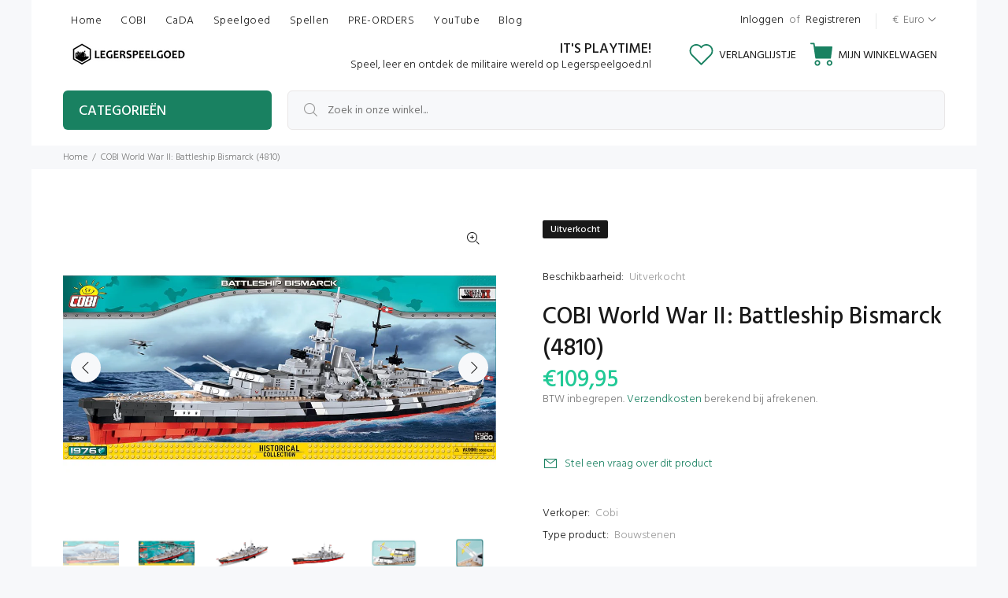

--- FILE ---
content_type: text/html; charset=utf-8
request_url: https://www.legerspeelgoed.nl/products/cobi-batlleship-bismarck
body_size: 45671
content:
<!doctype html>
<!--[if IE 9]> <html class="ie9 no-js" lang="nl"> <![endif]-->
<!--[if (gt IE 9)|!(IE)]><!--> <html id="tt-boxed" class="no-js" lang="nl"> <!--<![endif]-->
<head>
  <!-- Basic page needs ================================================== -->
  <meta charset="utf-8">
  <!--[if IE]><meta http-equiv="X-UA-Compatible" content="IE=edge,chrome=1"><![endif]-->
  <meta name="viewport" content="width=device-width,initial-scale=1">
  <meta name="theme-color" content="#198161">
  <meta name="keywords" content="Shopify Template" />
  <meta name="author" content="p-themes">
  <link rel="canonical" href="https://www.legerspeelgoed.nl/products/cobi-batlleship-bismarck"><link rel="shortcut icon" href="//www.legerspeelgoed.nl/cdn/shop/files/logo_hexa_32x32.png?v=1613694299" type="image/png"><!-- Title and description ================================================== --><title>COBI World War II: Battleship Bismarck (4810)
&ndash; Legerspeelgoed.nl
</title><meta name="description" content="Battleship BismarckCOBI World War II Historical Collection Beschrijving  De Bismarck was het beroemdste Duitse slagschip uit de Tweede Wereldoorlog. De kiellegging begon op 1 juli 1936 in Hamburg, Duitsland. De indienststelling vond plaats in augustus 1940. Het was de tweeling van een ander beroemd slagschip, de Tirpit"><meta name="timezone" content="Europe/Amsterdam"><!-- Social meta ================================================== --><!-- /snippets/social-meta-tags.liquid -->




<meta property="og:site_name" content="Legerspeelgoed.nl">
<meta property="og:url" content="https://www.legerspeelgoed.nl/products/cobi-batlleship-bismarck">
<meta property="og:title" content="COBI World War II: Battleship Bismarck (4810)">
<meta property="og:type" content="product">
<meta property="og:description" content="Battleship BismarckCOBI World War II Historical Collection Beschrijving  De Bismarck was het beroemdste Duitse slagschip uit de Tweede Wereldoorlog. De kiellegging begon op 1 juli 1936 in Hamburg, Duitsland. De indienststelling vond plaats in augustus 1940. Het was de tweeling van een ander beroemd slagschip, de Tirpit">

  <meta property="og:price:amount" content="109,95">
  <meta property="og:price:currency" content="EUR">

<meta property="og:image" content="http://www.legerspeelgoed.nl/cdn/shop/products/4810-cobi-battleship-bismarck-historical-collection-world-war-2-front-legerspeelgoed_1200x1200.jpg?v=1574623859"><meta property="og:image" content="http://www.legerspeelgoed.nl/cdn/shop/products/4810-cobi-battleship-bismarck-historical-collection-world-war-2-back-legerspeelgoed_1200x1200.jpg?v=1574623873"><meta property="og:image" content="http://www.legerspeelgoed.nl/cdn/shop/products/4810-cobi-battleship-bismarck-historical-collection-world-war-2-sideview-right-legerspeelgoed_1200x1200.jpg?v=1574623980">
<meta property="og:image:secure_url" content="https://www.legerspeelgoed.nl/cdn/shop/products/4810-cobi-battleship-bismarck-historical-collection-world-war-2-front-legerspeelgoed_1200x1200.jpg?v=1574623859"><meta property="og:image:secure_url" content="https://www.legerspeelgoed.nl/cdn/shop/products/4810-cobi-battleship-bismarck-historical-collection-world-war-2-back-legerspeelgoed_1200x1200.jpg?v=1574623873"><meta property="og:image:secure_url" content="https://www.legerspeelgoed.nl/cdn/shop/products/4810-cobi-battleship-bismarck-historical-collection-world-war-2-sideview-right-legerspeelgoed_1200x1200.jpg?v=1574623980">


<meta name="twitter:card" content="summary_large_image">
<meta name="twitter:title" content="COBI World War II: Battleship Bismarck (4810)">
<meta name="twitter:description" content="Battleship BismarckCOBI World War II Historical Collection Beschrijving  De Bismarck was het beroemdste Duitse slagschip uit de Tweede Wereldoorlog. De kiellegging begon op 1 juli 1936 in Hamburg, Duitsland. De indienststelling vond plaats in augustus 1940. Het was de tweeling van een ander beroemd slagschip, de Tirpit">
<!-- Helpers ================================================== -->

  <!-- CSS ================================================== --><link href="https://fonts.googleapis.com/css?family=Hind:100,200,300,400,500,600,700,800,900" rel="stylesheet" defer>
<link href="//www.legerspeelgoed.nl/cdn/shop/t/9/assets/theme.css?v=117138410755256320641703111446" rel="stylesheet" type="text/css" media="all" />

<script src="//www.legerspeelgoed.nl/cdn/shop/t/9/assets/jquery.min.js?v=146653844047132007351620486149" defer="defer"></script><!-- Header hook for plugins ================================================== -->
  <script>window.performance && window.performance.mark && window.performance.mark('shopify.content_for_header.start');</script><meta name="google-site-verification" content="MQ6goVOX9Xk1I-ZXIPgIeRNzPrKieYBPtMpiLu4fYq4">
<meta id="shopify-digital-wallet" name="shopify-digital-wallet" content="/26428670024/digital_wallets/dialog">
<meta name="shopify-checkout-api-token" content="a5459ba3acf6f14da69f9470c6ec9978">
<link rel="alternate" type="application/json+oembed" href="https://www.legerspeelgoed.nl/products/cobi-batlleship-bismarck.oembed">
<script async="async" src="/checkouts/internal/preloads.js?locale=nl-NL"></script>
<link rel="preconnect" href="https://shop.app" crossorigin="anonymous">
<script async="async" src="https://shop.app/checkouts/internal/preloads.js?locale=nl-NL&shop_id=26428670024" crossorigin="anonymous"></script>
<script id="apple-pay-shop-capabilities" type="application/json">{"shopId":26428670024,"countryCode":"NL","currencyCode":"EUR","merchantCapabilities":["supports3DS"],"merchantId":"gid:\/\/shopify\/Shop\/26428670024","merchantName":"Legerspeelgoed.nl","requiredBillingContactFields":["postalAddress","email"],"requiredShippingContactFields":["postalAddress","email"],"shippingType":"shipping","supportedNetworks":["visa","maestro","masterCard","amex"],"total":{"type":"pending","label":"Legerspeelgoed.nl","amount":"1.00"},"shopifyPaymentsEnabled":true,"supportsSubscriptions":true}</script>
<script id="shopify-features" type="application/json">{"accessToken":"a5459ba3acf6f14da69f9470c6ec9978","betas":["rich-media-storefront-analytics"],"domain":"www.legerspeelgoed.nl","predictiveSearch":true,"shopId":26428670024,"locale":"nl"}</script>
<script>var Shopify = Shopify || {};
Shopify.shop = "legerspeelgoed.myshopify.com";
Shopify.locale = "nl";
Shopify.currency = {"active":"EUR","rate":"1.0"};
Shopify.country = "NL";
Shopify.theme = {"name":"Install-me-wokiee-v-2-0-5","id":122336575644,"schema_name":"Wokiee","schema_version":"2.0.5","theme_store_id":null,"role":"main"};
Shopify.theme.handle = "null";
Shopify.theme.style = {"id":null,"handle":null};
Shopify.cdnHost = "www.legerspeelgoed.nl/cdn";
Shopify.routes = Shopify.routes || {};
Shopify.routes.root = "/";</script>
<script type="module">!function(o){(o.Shopify=o.Shopify||{}).modules=!0}(window);</script>
<script>!function(o){function n(){var o=[];function n(){o.push(Array.prototype.slice.apply(arguments))}return n.q=o,n}var t=o.Shopify=o.Shopify||{};t.loadFeatures=n(),t.autoloadFeatures=n()}(window);</script>
<script>
  window.ShopifyPay = window.ShopifyPay || {};
  window.ShopifyPay.apiHost = "shop.app\/pay";
  window.ShopifyPay.redirectState = null;
</script>
<script id="shop-js-analytics" type="application/json">{"pageType":"product"}</script>
<script defer="defer" async type="module" src="//www.legerspeelgoed.nl/cdn/shopifycloud/shop-js/modules/v2/client.init-shop-cart-sync_vOV-a8uK.nl.esm.js"></script>
<script defer="defer" async type="module" src="//www.legerspeelgoed.nl/cdn/shopifycloud/shop-js/modules/v2/chunk.common_CJhj07vB.esm.js"></script>
<script defer="defer" async type="module" src="//www.legerspeelgoed.nl/cdn/shopifycloud/shop-js/modules/v2/chunk.modal_CUgVXUZf.esm.js"></script>
<script type="module">
  await import("//www.legerspeelgoed.nl/cdn/shopifycloud/shop-js/modules/v2/client.init-shop-cart-sync_vOV-a8uK.nl.esm.js");
await import("//www.legerspeelgoed.nl/cdn/shopifycloud/shop-js/modules/v2/chunk.common_CJhj07vB.esm.js");
await import("//www.legerspeelgoed.nl/cdn/shopifycloud/shop-js/modules/v2/chunk.modal_CUgVXUZf.esm.js");

  window.Shopify.SignInWithShop?.initShopCartSync?.({"fedCMEnabled":true,"windoidEnabled":true});

</script>
<script>
  window.Shopify = window.Shopify || {};
  if (!window.Shopify.featureAssets) window.Shopify.featureAssets = {};
  window.Shopify.featureAssets['shop-js'] = {"shop-cart-sync":["modules/v2/client.shop-cart-sync_BXFoCcTc.nl.esm.js","modules/v2/chunk.common_CJhj07vB.esm.js","modules/v2/chunk.modal_CUgVXUZf.esm.js"],"init-fed-cm":["modules/v2/client.init-fed-cm_BrMTCua_.nl.esm.js","modules/v2/chunk.common_CJhj07vB.esm.js","modules/v2/chunk.modal_CUgVXUZf.esm.js"],"init-shop-email-lookup-coordinator":["modules/v2/client.init-shop-email-lookup-coordinator_BNYBSeU_.nl.esm.js","modules/v2/chunk.common_CJhj07vB.esm.js","modules/v2/chunk.modal_CUgVXUZf.esm.js"],"init-windoid":["modules/v2/client.init-windoid_CWCaoIdT.nl.esm.js","modules/v2/chunk.common_CJhj07vB.esm.js","modules/v2/chunk.modal_CUgVXUZf.esm.js"],"shop-button":["modules/v2/client.shop-button_DHPWWyFt.nl.esm.js","modules/v2/chunk.common_CJhj07vB.esm.js","modules/v2/chunk.modal_CUgVXUZf.esm.js"],"shop-cash-offers":["modules/v2/client.shop-cash-offers_DkrRGug0.nl.esm.js","modules/v2/chunk.common_CJhj07vB.esm.js","modules/v2/chunk.modal_CUgVXUZf.esm.js"],"shop-toast-manager":["modules/v2/client.shop-toast-manager_gEGA2pId.nl.esm.js","modules/v2/chunk.common_CJhj07vB.esm.js","modules/v2/chunk.modal_CUgVXUZf.esm.js"],"init-shop-cart-sync":["modules/v2/client.init-shop-cart-sync_vOV-a8uK.nl.esm.js","modules/v2/chunk.common_CJhj07vB.esm.js","modules/v2/chunk.modal_CUgVXUZf.esm.js"],"init-customer-accounts-sign-up":["modules/v2/client.init-customer-accounts-sign-up_DgkqQ-gA.nl.esm.js","modules/v2/client.shop-login-button_Cfex_xfE.nl.esm.js","modules/v2/chunk.common_CJhj07vB.esm.js","modules/v2/chunk.modal_CUgVXUZf.esm.js"],"pay-button":["modules/v2/client.pay-button_C5ffEwyD.nl.esm.js","modules/v2/chunk.common_CJhj07vB.esm.js","modules/v2/chunk.modal_CUgVXUZf.esm.js"],"init-customer-accounts":["modules/v2/client.init-customer-accounts_BXXDvmMv.nl.esm.js","modules/v2/client.shop-login-button_Cfex_xfE.nl.esm.js","modules/v2/chunk.common_CJhj07vB.esm.js","modules/v2/chunk.modal_CUgVXUZf.esm.js"],"avatar":["modules/v2/client.avatar_BTnouDA3.nl.esm.js"],"init-shop-for-new-customer-accounts":["modules/v2/client.init-shop-for-new-customer-accounts_BNCHBxRp.nl.esm.js","modules/v2/client.shop-login-button_Cfex_xfE.nl.esm.js","modules/v2/chunk.common_CJhj07vB.esm.js","modules/v2/chunk.modal_CUgVXUZf.esm.js"],"shop-follow-button":["modules/v2/client.shop-follow-button_BBFyycLo.nl.esm.js","modules/v2/chunk.common_CJhj07vB.esm.js","modules/v2/chunk.modal_CUgVXUZf.esm.js"],"checkout-modal":["modules/v2/client.checkout-modal_CAl1mkDZ.nl.esm.js","modules/v2/chunk.common_CJhj07vB.esm.js","modules/v2/chunk.modal_CUgVXUZf.esm.js"],"shop-login-button":["modules/v2/client.shop-login-button_Cfex_xfE.nl.esm.js","modules/v2/chunk.common_CJhj07vB.esm.js","modules/v2/chunk.modal_CUgVXUZf.esm.js"],"lead-capture":["modules/v2/client.lead-capture_Drczia_q.nl.esm.js","modules/v2/chunk.common_CJhj07vB.esm.js","modules/v2/chunk.modal_CUgVXUZf.esm.js"],"shop-login":["modules/v2/client.shop-login_WnrjWA38.nl.esm.js","modules/v2/chunk.common_CJhj07vB.esm.js","modules/v2/chunk.modal_CUgVXUZf.esm.js"],"payment-terms":["modules/v2/client.payment-terms_CJxlri54.nl.esm.js","modules/v2/chunk.common_CJhj07vB.esm.js","modules/v2/chunk.modal_CUgVXUZf.esm.js"]};
</script>
<script>(function() {
  var isLoaded = false;
  function asyncLoad() {
    if (isLoaded) return;
    isLoaded = true;
    var urls = ["https:\/\/loox.io\/widget\/NkWRbd4RoP\/loox.1574259628733.js?shop=legerspeelgoed.myshopify.com","https:\/\/d2ri8b9356zs03.cloudfront.net\/js\/gdpr_cookie_consent.min.js?shop=legerspeelgoed.myshopify.com","https:\/\/js.smile.io\/v1\/smile-shopify.js?shop=legerspeelgoed.myshopify.com","https:\/\/static.klaviyo.com\/onsite\/js\/HS8NGh\/klaviyo.js?company_id=HS8NGh\u0026shop=legerspeelgoed.myshopify.com","https:\/\/cdn.hextom.com\/js\/quickannouncementbar.js?shop=legerspeelgoed.myshopify.com"];
    for (var i = 0; i < urls.length; i++) {
      var s = document.createElement('script');
      s.type = 'text/javascript';
      s.async = true;
      s.src = urls[i];
      var x = document.getElementsByTagName('script')[0];
      x.parentNode.insertBefore(s, x);
    }
  };
  if(window.attachEvent) {
    window.attachEvent('onload', asyncLoad);
  } else {
    window.addEventListener('load', asyncLoad, false);
  }
})();</script>
<script id="__st">var __st={"a":26428670024,"offset":3600,"reqid":"1248e04a-d40c-4549-b542-e44ed59c9c91-1770125221","pageurl":"www.legerspeelgoed.nl\/products\/cobi-batlleship-bismarck","u":"36d0527b5933","p":"product","rtyp":"product","rid":4345703530568};</script>
<script>window.ShopifyPaypalV4VisibilityTracking = true;</script>
<script id="captcha-bootstrap">!function(){'use strict';const t='contact',e='account',n='new_comment',o=[[t,t],['blogs',n],['comments',n],[t,'customer']],c=[[e,'customer_login'],[e,'guest_login'],[e,'recover_customer_password'],[e,'create_customer']],r=t=>t.map((([t,e])=>`form[action*='/${t}']:not([data-nocaptcha='true']) input[name='form_type'][value='${e}']`)).join(','),a=t=>()=>t?[...document.querySelectorAll(t)].map((t=>t.form)):[];function s(){const t=[...o],e=r(t);return a(e)}const i='password',u='form_key',d=['recaptcha-v3-token','g-recaptcha-response','h-captcha-response',i],f=()=>{try{return window.sessionStorage}catch{return}},m='__shopify_v',_=t=>t.elements[u];function p(t,e,n=!1){try{const o=window.sessionStorage,c=JSON.parse(o.getItem(e)),{data:r}=function(t){const{data:e,action:n}=t;return t[m]||n?{data:e,action:n}:{data:t,action:n}}(c);for(const[e,n]of Object.entries(r))t.elements[e]&&(t.elements[e].value=n);n&&o.removeItem(e)}catch(o){console.error('form repopulation failed',{error:o})}}const l='form_type',E='cptcha';function T(t){t.dataset[E]=!0}const w=window,h=w.document,L='Shopify',v='ce_forms',y='captcha';let A=!1;((t,e)=>{const n=(g='f06e6c50-85a8-45c8-87d0-21a2b65856fe',I='https://cdn.shopify.com/shopifycloud/storefront-forms-hcaptcha/ce_storefront_forms_captcha_hcaptcha.v1.5.2.iife.js',D={infoText:'Beschermd door hCaptcha',privacyText:'Privacy',termsText:'Voorwaarden'},(t,e,n)=>{const o=w[L][v],c=o.bindForm;if(c)return c(t,g,e,D).then(n);var r;o.q.push([[t,g,e,D],n]),r=I,A||(h.body.append(Object.assign(h.createElement('script'),{id:'captcha-provider',async:!0,src:r})),A=!0)});var g,I,D;w[L]=w[L]||{},w[L][v]=w[L][v]||{},w[L][v].q=[],w[L][y]=w[L][y]||{},w[L][y].protect=function(t,e){n(t,void 0,e),T(t)},Object.freeze(w[L][y]),function(t,e,n,w,h,L){const[v,y,A,g]=function(t,e,n){const i=e?o:[],u=t?c:[],d=[...i,...u],f=r(d),m=r(i),_=r(d.filter((([t,e])=>n.includes(e))));return[a(f),a(m),a(_),s()]}(w,h,L),I=t=>{const e=t.target;return e instanceof HTMLFormElement?e:e&&e.form},D=t=>v().includes(t);t.addEventListener('submit',(t=>{const e=I(t);if(!e)return;const n=D(e)&&!e.dataset.hcaptchaBound&&!e.dataset.recaptchaBound,o=_(e),c=g().includes(e)&&(!o||!o.value);(n||c)&&t.preventDefault(),c&&!n&&(function(t){try{if(!f())return;!function(t){const e=f();if(!e)return;const n=_(t);if(!n)return;const o=n.value;o&&e.removeItem(o)}(t);const e=Array.from(Array(32),(()=>Math.random().toString(36)[2])).join('');!function(t,e){_(t)||t.append(Object.assign(document.createElement('input'),{type:'hidden',name:u})),t.elements[u].value=e}(t,e),function(t,e){const n=f();if(!n)return;const o=[...t.querySelectorAll(`input[type='${i}']`)].map((({name:t})=>t)),c=[...d,...o],r={};for(const[a,s]of new FormData(t).entries())c.includes(a)||(r[a]=s);n.setItem(e,JSON.stringify({[m]:1,action:t.action,data:r}))}(t,e)}catch(e){console.error('failed to persist form',e)}}(e),e.submit())}));const S=(t,e)=>{t&&!t.dataset[E]&&(n(t,e.some((e=>e===t))),T(t))};for(const o of['focusin','change'])t.addEventListener(o,(t=>{const e=I(t);D(e)&&S(e,y())}));const B=e.get('form_key'),M=e.get(l),P=B&&M;t.addEventListener('DOMContentLoaded',(()=>{const t=y();if(P)for(const e of t)e.elements[l].value===M&&p(e,B);[...new Set([...A(),...v().filter((t=>'true'===t.dataset.shopifyCaptcha))])].forEach((e=>S(e,t)))}))}(h,new URLSearchParams(w.location.search),n,t,e,['guest_login'])})(!0,!0)}();</script>
<script integrity="sha256-4kQ18oKyAcykRKYeNunJcIwy7WH5gtpwJnB7kiuLZ1E=" data-source-attribution="shopify.loadfeatures" defer="defer" src="//www.legerspeelgoed.nl/cdn/shopifycloud/storefront/assets/storefront/load_feature-a0a9edcb.js" crossorigin="anonymous"></script>
<script crossorigin="anonymous" defer="defer" src="//www.legerspeelgoed.nl/cdn/shopifycloud/storefront/assets/shopify_pay/storefront-65b4c6d7.js?v=20250812"></script>
<script data-source-attribution="shopify.dynamic_checkout.dynamic.init">var Shopify=Shopify||{};Shopify.PaymentButton=Shopify.PaymentButton||{isStorefrontPortableWallets:!0,init:function(){window.Shopify.PaymentButton.init=function(){};var t=document.createElement("script");t.src="https://www.legerspeelgoed.nl/cdn/shopifycloud/portable-wallets/latest/portable-wallets.nl.js",t.type="module",document.head.appendChild(t)}};
</script>
<script data-source-attribution="shopify.dynamic_checkout.buyer_consent">
  function portableWalletsHideBuyerConsent(e){var t=document.getElementById("shopify-buyer-consent"),n=document.getElementById("shopify-subscription-policy-button");t&&n&&(t.classList.add("hidden"),t.setAttribute("aria-hidden","true"),n.removeEventListener("click",e))}function portableWalletsShowBuyerConsent(e){var t=document.getElementById("shopify-buyer-consent"),n=document.getElementById("shopify-subscription-policy-button");t&&n&&(t.classList.remove("hidden"),t.removeAttribute("aria-hidden"),n.addEventListener("click",e))}window.Shopify?.PaymentButton&&(window.Shopify.PaymentButton.hideBuyerConsent=portableWalletsHideBuyerConsent,window.Shopify.PaymentButton.showBuyerConsent=portableWalletsShowBuyerConsent);
</script>
<script data-source-attribution="shopify.dynamic_checkout.cart.bootstrap">document.addEventListener("DOMContentLoaded",(function(){function t(){return document.querySelector("shopify-accelerated-checkout-cart, shopify-accelerated-checkout")}if(t())Shopify.PaymentButton.init();else{new MutationObserver((function(e,n){t()&&(Shopify.PaymentButton.init(),n.disconnect())})).observe(document.body,{childList:!0,subtree:!0})}}));
</script>
<link id="shopify-accelerated-checkout-styles" rel="stylesheet" media="screen" href="https://www.legerspeelgoed.nl/cdn/shopifycloud/portable-wallets/latest/accelerated-checkout-backwards-compat.css" crossorigin="anonymous">
<style id="shopify-accelerated-checkout-cart">
        #shopify-buyer-consent {
  margin-top: 1em;
  display: inline-block;
  width: 100%;
}

#shopify-buyer-consent.hidden {
  display: none;
}

#shopify-subscription-policy-button {
  background: none;
  border: none;
  padding: 0;
  text-decoration: underline;
  font-size: inherit;
  cursor: pointer;
}

#shopify-subscription-policy-button::before {
  box-shadow: none;
}

      </style>
<script id="sections-script" data-sections="promo-fixed" defer="defer" src="//www.legerspeelgoed.nl/cdn/shop/t/9/compiled_assets/scripts.js?v=3630"></script>
<script>window.performance && window.performance.mark && window.performance.mark('shopify.content_for_header.end');</script>
  <!-- /Header hook for plugins ================================================== --><script>var loox_global_hash = '1756063674161';</script><style>.loox-reviews-default { max-width: 1200px; margin: 0 auto; }.loox-rating .loox-icon { color:#ff8800; }
:root { --lxs-rating-icon-color: #ff8800; }</style>
<!-- BEGIN app block: shopify://apps/uplinkly-sticky-cart/blocks/sticky-cart/25fba6ad-75e4-408b-a261-b223e0c71c8b -->
    

    

    <script>
        (function(){
            function get_product(){
                var product = {"id":4345703530568,"title":"COBI World War II: Battleship Bismarck (4810)","handle":"cobi-batlleship-bismarck","description":"\u003cdiv\u003e\n\u003cdiv data-uk-slideset=\"{autoplayInterval: 3000,default: 1,large: 2}\"\u003e\n\u003cdiv class=\"uk-flex uk-flex-center uk-margin-top\"\u003e\n\u003cdiv class=\"uk-grid uk-grid-small\"\u003e\n\u003ch2 style=\"text-align: center;\"\u003e\n\u003cstrong\u003eBattleship Bismarck\u003c\/strong\u003e\u003cbr\u003eCOBI World War II Historical Collection\u003c\/h2\u003e\n\u003c\/div\u003e\n\u003c\/div\u003e\n\u003c\/div\u003e\n\u003ch4\u003e\u003cstrong\u003eBeschrijving \u003c\/strong\u003e\u003c\/h4\u003e\n\u003cp\u003eDe Bismarck was het beroemdste Duitse slagschip uit de Tweede Wereldoorlog. De kiellegging begon op 1 juli 1936 in Hamburg, Duitsland. De indienststelling vond plaats in augustus 1940. Het was de tweeling van een ander beroemd slagschip, de Tirpitz. \u003c\/p\u003e\n\u003cp\u003e\u003cspan\u003eDe Bismarck voerde slechts één offensieve operatie uit voordat hij op 27 mei 1941 tot zinken werd gebracht. Het slagschip had een lengte van 250,5 meter en een breedte van 36 meter. De bemanning bestond uit circa 100 officieren en 2000 manschappen. Op 8 juni 1989 op een diepte van 4750 meter, vond oceanograaf Robert Ballard het wrak van het schip.\u003c\/span\u003e\u003c\/p\u003e\n\u003ch4\u003e\u003cstrong\u003eDocumentaire\u003c\/strong\u003e\u003c\/h4\u003e\n\u003ciframe width=\"560\" height=\"315\" src=\"https:\/\/www.youtube.com\/embed\/PGMwFZTeWH8\" frameborder=\"0\" allow=\"accelerometer; autoplay; encrypted-media; gyroscope; picture-in-picture\" allowfullscreen=\"\"\u003e\u003c\/iframe\u003e\n\u003ch4\u003e\u003cstrong\u003eSpecificaties\u003c\/strong\u003e\u003c\/h4\u003e\n\u003cul\u003e\n\u003cli\u003eAantal Onderdelen: 1976 onderdelen \u003c\/li\u003e\n\u003cli\u003e\n\u003cspan style=\"font-weight: 400;\"\u003eCompatibel met andere toonaangevende merken bouwblokken\u003c\/span\u003e\u003cspan style=\"font-weight: 400;\"\u003e, zoals Lego\u003c\/span\u003e\n\u003c\/li\u003e\n\u003cli\u003eLeeftijd: vanaf 10 jaar \u003c\/li\u003e\n\u003cli\u003eMateriaal: kunststof\u003c\/li\u003e\n\u003cli\u003eKleur: zwart \/ grijs \/ rood\u003c\/li\u003e\n\u003cli\u003eSchaal: 1: 300\u003c\/li\u003e\n\u003c\/ul\u003e\n\u003ch4\u003e\u003cstrong\u003eProductinformatie\u003c\/strong\u003e\u003c\/h4\u003e\n\u003cul\u003e\n\u003cli\u003eMerk: Cobi\u003c\/li\u003e\n\u003cli\u003eSerie: Historical Collection World War II\u003c\/li\u003e\n\u003cli\u003eAfmetingen verpakking: 75 x 8 x 32 cm (LxBxH)\u003c\/li\u003e\n\u003cli\u003eAfmetingen product: 84,5 x 12 x 21 cm (LxBxH)\u003c\/li\u003e\n\u003cli\u003eGewicht: 2,902 kg\u003c\/li\u003e\n\u003cli\u003eEAN: 5902551048105\u003c\/li\u003e\n\u003cli\u003eArtikelnummer: 4810\u003c\/li\u003e\n\u003c\/ul\u003e\n\u003ch4\u003e\n\u003cstrong\u003eInhoud\u003c\/strong\u003e \u003c\/h4\u003e\n\u003cul\u003e\n\u003cli\u003e1 Schip\u003c\/li\u003e\n\u003cli\u003e1 Vliegtuig \u003c\/li\u003e\n\u003cli\u003eAantal figuren: 0\u003c\/li\u003e\n\u003cli\u003e1 modelstandaard\u003c\/li\u003e\n\u003cli\u003eMakkelijk te volgen handleiding\u003c\/li\u003e\n\u003c\/ul\u003e\n\u003ch4\u003e\u003cstrong\u003eOverige kenmerken\u003c\/strong\u003e\u003c\/h4\u003e\n\u003cul\u003e\n\u003cli\u003eKwaliteitslabel: CE\u003c\/li\u003e\n\u003cli\u003eThema: leger \/ marine \/ zee\u003c\/li\u003e\n\u003c\/ul\u003e\n\u003cul\u003e\u003c\/ul\u003e\n\u003col\u003e\u003c\/ol\u003e\n\u003cul\u003e\u003c\/ul\u003e\n\u003c\/div\u003e\n\u003ch3\u003e\u003c\/h3\u003e\n\u003cul class=\"uk-list\"\u003e\u003c\/ul\u003e","published_at":"2019-11-06T13:20:59+01:00","created_at":"2019-11-06T13:34:56+01:00","vendor":"Cobi","type":"Bouwstenen","tags":["battleship","bismarck","cobi","grote oppervlakteschepen","leger","schepen","schip","slagschip","WORLD WAR II","ZEE"],"price":10995,"price_min":10995,"price_max":10995,"available":false,"price_varies":false,"compare_at_price":null,"compare_at_price_min":0,"compare_at_price_max":0,"compare_at_price_varies":false,"variants":[{"id":31139499573320,"title":"Default Title","option1":"Default Title","option2":null,"option3":null,"sku":"","requires_shipping":true,"taxable":false,"featured_image":null,"available":false,"name":"COBI World War II: Battleship Bismarck (4810)","public_title":null,"options":["Default Title"],"price":10995,"weight":0,"compare_at_price":null,"inventory_management":"shopify","barcode":"","requires_selling_plan":false,"selling_plan_allocations":[]}],"images":["\/\/www.legerspeelgoed.nl\/cdn\/shop\/products\/4810-cobi-battleship-bismarck-historical-collection-world-war-2-front-legerspeelgoed.jpg?v=1574623859","\/\/www.legerspeelgoed.nl\/cdn\/shop\/products\/4810-cobi-battleship-bismarck-historical-collection-world-war-2-back-legerspeelgoed.jpg?v=1574623873","\/\/www.legerspeelgoed.nl\/cdn\/shop\/products\/4810-cobi-battleship-bismarck-historical-collection-world-war-2-sideview-right-legerspeelgoed.jpg?v=1574623980","\/\/www.legerspeelgoed.nl\/cdn\/shop\/products\/4810-cobi-battleship-bismarck-historical-collection-world-war-2-sideview-left-legerspeelgoed.jpg?v=1574624025","\/\/www.legerspeelgoed.nl\/cdn\/shop\/products\/4810-cobi-battleship-bismarck-historical-collection-world-war-2-detail-main-deck-gun-legerspeelgoed.jpg?v=1574624070","\/\/www.legerspeelgoed.nl\/cdn\/shop\/products\/4810-cobi-battleship-bismarck-historical-collection-world-war-2-detail-turret-legerspeelgoed.jpg?v=1574624088","\/\/www.legerspeelgoed.nl\/cdn\/shop\/products\/4810-cobi-battleship-bismarck-historical-collection-world-war-2-detail-anti-air-guns-legerspeelgoed.jpg?v=1574624122","\/\/www.legerspeelgoed.nl\/cdn\/shop\/products\/4810-cobi-battleship-bismarck-historical-collection-world-war-2-detail-small-airplane-legerspeelgoed.jpg?v=1574624144","\/\/www.legerspeelgoed.nl\/cdn\/shop\/products\/4810-cobi-battleship-bismarck-historical-collection-world-war-2-detail-two-rudders-legerspeelgoed.jpg?v=1574624159","\/\/www.legerspeelgoed.nl\/cdn\/shop\/products\/4810-cobi-battleship-bismarck-historical-collection-world-war-2-detail-rudders-screws-legerspeelgoed.jpg?v=1574624171","\/\/www.legerspeelgoed.nl\/cdn\/shop\/products\/4810-cobi-battleship-bismarck-historical-collection-world-war-2-sideview-legerspeelgoed.jpg?v=1574624181","\/\/www.legerspeelgoed.nl\/cdn\/shop\/products\/4810-cobi-battleship-bismarck-historical-collection-world-war-2-topview-legerspeelgoed.jpg?v=1574624199","\/\/www.legerspeelgoed.nl\/cdn\/shop\/products\/4810-cobi-battleship-bismarck-historical-collection-world-war-2-frontview-legerspeelgoed.jpg?v=1574624213","\/\/www.legerspeelgoed.nl\/cdn\/shop\/products\/4810-cobi-battleship-bismarck-historical-collection-world-war-2-info-legerspeelgoed.jpg?v=1574624232","\/\/www.legerspeelgoed.nl\/cdn\/shop\/products\/4810-cobi-battleship-bismarck-historical-collection-world-war-2-box-front-legerspeelgoed.jpg?v=1574624243","\/\/www.legerspeelgoed.nl\/cdn\/shop\/products\/4810-cobi-battleship-bismarck-historical-collection-world-war-2-box-back-legerspeelgoed.jpg?v=1574624256"],"featured_image":"\/\/www.legerspeelgoed.nl\/cdn\/shop\/products\/4810-cobi-battleship-bismarck-historical-collection-world-war-2-front-legerspeelgoed.jpg?v=1574623859","options":["Title"],"media":[{"alt":"Voorkant van de Cobi 4810 bouwset historical collection world war 2 battleship bismarck","id":5746587009163,"position":1,"preview_image":{"aspect_ratio":1.435,"height":697,"width":1000,"src":"\/\/www.legerspeelgoed.nl\/cdn\/shop\/products\/4810-cobi-battleship-bismarck-historical-collection-world-war-2-front-legerspeelgoed.jpg?v=1574623859"},"aspect_ratio":1.435,"height":697,"media_type":"image","src":"\/\/www.legerspeelgoed.nl\/cdn\/shop\/products\/4810-cobi-battleship-bismarck-historical-collection-world-war-2-front-legerspeelgoed.jpg?v=1574623859","width":1000},{"alt":"Achterkant van de Cobi 4810 bouwset historical collection world war 2 battleship bismarck","id":5746587238539,"position":2,"preview_image":{"aspect_ratio":1.435,"height":697,"width":1000,"src":"\/\/www.legerspeelgoed.nl\/cdn\/shop\/products\/4810-cobi-battleship-bismarck-historical-collection-world-war-2-back-legerspeelgoed.jpg?v=1574623873"},"aspect_ratio":1.435,"height":697,"media_type":"image","src":"\/\/www.legerspeelgoed.nl\/cdn\/shop\/products\/4810-cobi-battleship-bismarck-historical-collection-world-war-2-back-legerspeelgoed.jpg?v=1574623873","width":1000},{"alt":"Zijaanzicht bismarck rechterkant op standaard met naamplaat van de Cobi 4810 historical collection world war 2 battleship bismarck","id":5746587173003,"position":3,"preview_image":{"aspect_ratio":1.435,"height":697,"width":1000,"src":"\/\/www.legerspeelgoed.nl\/cdn\/shop\/products\/4810-cobi-battleship-bismarck-historical-collection-world-war-2-sideview-right-legerspeelgoed.jpg?v=1574623980"},"aspect_ratio":1.435,"height":697,"media_type":"image","src":"\/\/www.legerspeelgoed.nl\/cdn\/shop\/products\/4810-cobi-battleship-bismarck-historical-collection-world-war-2-sideview-right-legerspeelgoed.jpg?v=1574623980","width":1000},{"alt":"Zijaanzicht van de linkerkant van de Cobi 4810 historical collection world war 2 battleship bismarck","id":5746587107467,"position":4,"preview_image":{"aspect_ratio":1.435,"height":697,"width":1000,"src":"\/\/www.legerspeelgoed.nl\/cdn\/shop\/products\/4810-cobi-battleship-bismarck-historical-collection-world-war-2-sideview-left-legerspeelgoed.jpg?v=1574624025"},"aspect_ratio":1.435,"height":697,"media_type":"image","src":"\/\/www.legerspeelgoed.nl\/cdn\/shop\/products\/4810-cobi-battleship-bismarck-historical-collection-world-war-2-sideview-left-legerspeelgoed.jpg?v=1574624025","width":1000},{"alt":"Zoomshot van het hoofdgeschut op het dek van de Cobi 4810 historical collection world war 2 battleship bismarck","id":5746587369611,"position":5,"preview_image":{"aspect_ratio":1.435,"height":697,"width":1000,"src":"\/\/www.legerspeelgoed.nl\/cdn\/shop\/products\/4810-cobi-battleship-bismarck-historical-collection-world-war-2-detail-main-deck-gun-legerspeelgoed.jpg?v=1574624070"},"aspect_ratio":1.435,"height":697,"media_type":"image","src":"\/\/www.legerspeelgoed.nl\/cdn\/shop\/products\/4810-cobi-battleship-bismarck-historical-collection-world-war-2-detail-main-deck-gun-legerspeelgoed.jpg?v=1574624070","width":1000},{"alt":"Zoomshot van het hoofdgeschut van de Cobi 4810 historical collection world war 2 battleship bismarck","id":5746587467915,"position":6,"preview_image":{"aspect_ratio":1.435,"height":697,"width":1000,"src":"\/\/www.legerspeelgoed.nl\/cdn\/shop\/products\/4810-cobi-battleship-bismarck-historical-collection-world-war-2-detail-turret-legerspeelgoed.jpg?v=1574624088"},"aspect_ratio":1.435,"height":697,"media_type":"image","src":"\/\/www.legerspeelgoed.nl\/cdn\/shop\/products\/4810-cobi-battleship-bismarck-historical-collection-world-war-2-detail-turret-legerspeelgoed.jpg?v=1574624088","width":1000},{"alt":"Zoomshot van klein en groot luchtafweergeschut van de Cobi 4810 historical collection world war 2 battleship bismarck","id":5746587336843,"position":7,"preview_image":{"aspect_ratio":1.435,"height":697,"width":1000,"src":"\/\/www.legerspeelgoed.nl\/cdn\/shop\/products\/4810-cobi-battleship-bismarck-historical-collection-world-war-2-detail-anti-air-guns-legerspeelgoed.jpg?v=1574624122"},"aspect_ratio":1.435,"height":697,"media_type":"image","src":"\/\/www.legerspeelgoed.nl\/cdn\/shop\/products\/4810-cobi-battleship-bismarck-historical-collection-world-war-2-detail-anti-air-guns-legerspeelgoed.jpg?v=1574624122","width":1000},{"alt":"Zoomshot van klein verkennings vliegtuig van de Cobi 4810 historical collection world war 2 battleship bismarck","id":5746587435147,"position":8,"preview_image":{"aspect_ratio":1.435,"height":697,"width":1000,"src":"\/\/www.legerspeelgoed.nl\/cdn\/shop\/products\/4810-cobi-battleship-bismarck-historical-collection-world-war-2-detail-small-airplane-legerspeelgoed.jpg?v=1574624144"},"aspect_ratio":1.435,"height":697,"media_type":"image","src":"\/\/www.legerspeelgoed.nl\/cdn\/shop\/products\/4810-cobi-battleship-bismarck-historical-collection-world-war-2-detail-small-airplane-legerspeelgoed.jpg?v=1574624144","width":1000},{"alt":"Zoomshot van de twee roeren van de Cobi 4810 historical collection world war 2 battleship bismarck","id":5746587500683,"position":9,"preview_image":{"aspect_ratio":1.435,"height":697,"width":1000,"src":"\/\/www.legerspeelgoed.nl\/cdn\/shop\/products\/4810-cobi-battleship-bismarck-historical-collection-world-war-2-detail-two-rudders-legerspeelgoed.jpg?v=1574624159"},"aspect_ratio":1.435,"height":697,"media_type":"image","src":"\/\/www.legerspeelgoed.nl\/cdn\/shop\/products\/4810-cobi-battleship-bismarck-historical-collection-world-war-2-detail-two-rudders-legerspeelgoed.jpg?v=1574624159","width":1000},{"alt":"Zoomshot van de roeren en schroeven van de Cobi 4810 historical collection world war 2 battleship bismarck","id":5746587402379,"position":10,"preview_image":{"aspect_ratio":1.435,"height":697,"width":1000,"src":"\/\/www.legerspeelgoed.nl\/cdn\/shop\/products\/4810-cobi-battleship-bismarck-historical-collection-world-war-2-detail-rudders-screws-legerspeelgoed.jpg?v=1574624171"},"aspect_ratio":1.435,"height":697,"media_type":"image","src":"\/\/www.legerspeelgoed.nl\/cdn\/shop\/products\/4810-cobi-battleship-bismarck-historical-collection-world-war-2-detail-rudders-screws-legerspeelgoed.jpg?v=1574624171","width":1000},{"alt":"Zijaanzicht met afmetingen van de Cobi 4810 historical collection world war 2 battleship bismarck","id":5746587140235,"position":11,"preview_image":{"aspect_ratio":1.435,"height":697,"width":1000,"src":"\/\/www.legerspeelgoed.nl\/cdn\/shop\/products\/4810-cobi-battleship-bismarck-historical-collection-world-war-2-sideview-legerspeelgoed.jpg?v=1574624181"},"aspect_ratio":1.435,"height":697,"media_type":"image","src":"\/\/www.legerspeelgoed.nl\/cdn\/shop\/products\/4810-cobi-battleship-bismarck-historical-collection-world-war-2-sideview-legerspeelgoed.jpg?v=1574624181","width":1000},{"alt":"Bovenaanzicht met afmetingen van de Cobi 4810 historical collection world war 2 battleship bismarck","id":5746587205771,"position":12,"preview_image":{"aspect_ratio":1.435,"height":697,"width":1000,"src":"\/\/www.legerspeelgoed.nl\/cdn\/shop\/products\/4810-cobi-battleship-bismarck-historical-collection-world-war-2-topview-legerspeelgoed.jpg?v=1574624199"},"aspect_ratio":1.435,"height":697,"media_type":"image","src":"\/\/www.legerspeelgoed.nl\/cdn\/shop\/products\/4810-cobi-battleship-bismarck-historical-collection-world-war-2-topview-legerspeelgoed.jpg?v=1574624199","width":1000},{"alt":"Vooraanzicht met afmetingen van de Cobi 4810 historical collection world war 2 battleship bismarck","id":5746587041931,"position":13,"preview_image":{"aspect_ratio":1.435,"height":697,"width":1000,"src":"\/\/www.legerspeelgoed.nl\/cdn\/shop\/products\/4810-cobi-battleship-bismarck-historical-collection-world-war-2-frontview-legerspeelgoed.jpg?v=1574624213"},"aspect_ratio":1.435,"height":697,"media_type":"image","src":"\/\/www.legerspeelgoed.nl\/cdn\/shop\/products\/4810-cobi-battleship-bismarck-historical-collection-world-war-2-frontview-legerspeelgoed.jpg?v=1574624213","width":1000},{"alt":"Overzicht met informatie en specificaties van de Cobi 4810 historical collection world war 2 battleship bismarck","id":5746587074699,"position":14,"preview_image":{"aspect_ratio":1.435,"height":697,"width":1000,"src":"\/\/www.legerspeelgoed.nl\/cdn\/shop\/products\/4810-cobi-battleship-bismarck-historical-collection-world-war-2-info-legerspeelgoed.jpg?v=1574624232"},"aspect_ratio":1.435,"height":697,"media_type":"image","src":"\/\/www.legerspeelgoed.nl\/cdn\/shop\/products\/4810-cobi-battleship-bismarck-historical-collection-world-war-2-info-legerspeelgoed.jpg?v=1574624232","width":1000},{"alt":"Voorkant van de doos van de Cobi 4810 historical collection world war 2 battleship bismarck","id":5746587304075,"position":15,"preview_image":{"aspect_ratio":1.435,"height":697,"width":1000,"src":"\/\/www.legerspeelgoed.nl\/cdn\/shop\/products\/4810-cobi-battleship-bismarck-historical-collection-world-war-2-box-front-legerspeelgoed.jpg?v=1574624243"},"aspect_ratio":1.435,"height":697,"media_type":"image","src":"\/\/www.legerspeelgoed.nl\/cdn\/shop\/products\/4810-cobi-battleship-bismarck-historical-collection-world-war-2-box-front-legerspeelgoed.jpg?v=1574624243","width":1000},{"alt":"Achterkant van de doos van de Cobi 4810 historical collection world war 2 battleship bismarck","id":5746587271307,"position":16,"preview_image":{"aspect_ratio":1.435,"height":697,"width":1000,"src":"\/\/www.legerspeelgoed.nl\/cdn\/shop\/products\/4810-cobi-battleship-bismarck-historical-collection-world-war-2-box-back-legerspeelgoed.jpg?v=1574624256"},"aspect_ratio":1.435,"height":697,"media_type":"image","src":"\/\/www.legerspeelgoed.nl\/cdn\/shop\/products\/4810-cobi-battleship-bismarck-historical-collection-world-war-2-box-back-legerspeelgoed.jpg?v=1574624256","width":1000}],"requires_selling_plan":false,"selling_plan_groups":[],"content":"\u003cdiv\u003e\n\u003cdiv data-uk-slideset=\"{autoplayInterval: 3000,default: 1,large: 2}\"\u003e\n\u003cdiv class=\"uk-flex uk-flex-center uk-margin-top\"\u003e\n\u003cdiv class=\"uk-grid uk-grid-small\"\u003e\n\u003ch2 style=\"text-align: center;\"\u003e\n\u003cstrong\u003eBattleship Bismarck\u003c\/strong\u003e\u003cbr\u003eCOBI World War II Historical Collection\u003c\/h2\u003e\n\u003c\/div\u003e\n\u003c\/div\u003e\n\u003c\/div\u003e\n\u003ch4\u003e\u003cstrong\u003eBeschrijving \u003c\/strong\u003e\u003c\/h4\u003e\n\u003cp\u003eDe Bismarck was het beroemdste Duitse slagschip uit de Tweede Wereldoorlog. De kiellegging begon op 1 juli 1936 in Hamburg, Duitsland. De indienststelling vond plaats in augustus 1940. Het was de tweeling van een ander beroemd slagschip, de Tirpitz. \u003c\/p\u003e\n\u003cp\u003e\u003cspan\u003eDe Bismarck voerde slechts één offensieve operatie uit voordat hij op 27 mei 1941 tot zinken werd gebracht. Het slagschip had een lengte van 250,5 meter en een breedte van 36 meter. De bemanning bestond uit circa 100 officieren en 2000 manschappen. Op 8 juni 1989 op een diepte van 4750 meter, vond oceanograaf Robert Ballard het wrak van het schip.\u003c\/span\u003e\u003c\/p\u003e\n\u003ch4\u003e\u003cstrong\u003eDocumentaire\u003c\/strong\u003e\u003c\/h4\u003e\n\u003ciframe width=\"560\" height=\"315\" src=\"https:\/\/www.youtube.com\/embed\/PGMwFZTeWH8\" frameborder=\"0\" allow=\"accelerometer; autoplay; encrypted-media; gyroscope; picture-in-picture\" allowfullscreen=\"\"\u003e\u003c\/iframe\u003e\n\u003ch4\u003e\u003cstrong\u003eSpecificaties\u003c\/strong\u003e\u003c\/h4\u003e\n\u003cul\u003e\n\u003cli\u003eAantal Onderdelen: 1976 onderdelen \u003c\/li\u003e\n\u003cli\u003e\n\u003cspan style=\"font-weight: 400;\"\u003eCompatibel met andere toonaangevende merken bouwblokken\u003c\/span\u003e\u003cspan style=\"font-weight: 400;\"\u003e, zoals Lego\u003c\/span\u003e\n\u003c\/li\u003e\n\u003cli\u003eLeeftijd: vanaf 10 jaar \u003c\/li\u003e\n\u003cli\u003eMateriaal: kunststof\u003c\/li\u003e\n\u003cli\u003eKleur: zwart \/ grijs \/ rood\u003c\/li\u003e\n\u003cli\u003eSchaal: 1: 300\u003c\/li\u003e\n\u003c\/ul\u003e\n\u003ch4\u003e\u003cstrong\u003eProductinformatie\u003c\/strong\u003e\u003c\/h4\u003e\n\u003cul\u003e\n\u003cli\u003eMerk: Cobi\u003c\/li\u003e\n\u003cli\u003eSerie: Historical Collection World War II\u003c\/li\u003e\n\u003cli\u003eAfmetingen verpakking: 75 x 8 x 32 cm (LxBxH)\u003c\/li\u003e\n\u003cli\u003eAfmetingen product: 84,5 x 12 x 21 cm (LxBxH)\u003c\/li\u003e\n\u003cli\u003eGewicht: 2,902 kg\u003c\/li\u003e\n\u003cli\u003eEAN: 5902551048105\u003c\/li\u003e\n\u003cli\u003eArtikelnummer: 4810\u003c\/li\u003e\n\u003c\/ul\u003e\n\u003ch4\u003e\n\u003cstrong\u003eInhoud\u003c\/strong\u003e \u003c\/h4\u003e\n\u003cul\u003e\n\u003cli\u003e1 Schip\u003c\/li\u003e\n\u003cli\u003e1 Vliegtuig \u003c\/li\u003e\n\u003cli\u003eAantal figuren: 0\u003c\/li\u003e\n\u003cli\u003e1 modelstandaard\u003c\/li\u003e\n\u003cli\u003eMakkelijk te volgen handleiding\u003c\/li\u003e\n\u003c\/ul\u003e\n\u003ch4\u003e\u003cstrong\u003eOverige kenmerken\u003c\/strong\u003e\u003c\/h4\u003e\n\u003cul\u003e\n\u003cli\u003eKwaliteitslabel: CE\u003c\/li\u003e\n\u003cli\u003eThema: leger \/ marine \/ zee\u003c\/li\u003e\n\u003c\/ul\u003e\n\u003cul\u003e\u003c\/ul\u003e\n\u003col\u003e\u003c\/ol\u003e\n\u003cul\u003e\u003c\/ul\u003e\n\u003c\/div\u003e\n\u003ch3\u003e\u003c\/h3\u003e\n\u003cul class=\"uk-list\"\u003e\u003c\/ul\u003e"};
                var remove_variants = [];

                

                for(var i = 0; i < remove_variants.length; i++){
                    for(var j = 0; j < product.variants.length; j++){
                        if(product.variants[j].id === remove_variants[i]){
                            product.variants.splice(j, 1);
                            j -= 1;
                        }
                    }
                }

                return product;
            }

            window.uplinkly = window.uplinkly || {};
            window.uplinkly.sticky_cart = {
                money_formats: {
                    money_format:  "€{{amount_with_comma_separator}}",
                    money_with_currency_format: "€{{amount_with_comma_separator}} EUR"
                },
                currency: "EUR",
                formcode: "\r\n            \u003cform method=\"post\" action=\"\/cart\/add\" id=\"product_form_4345703530568\" accept-charset=\"UTF-8\" class=\"shopify-product-form\" enctype=\"multipart\/form-data\"\u003e\u003cinput type=\"hidden\" name=\"form_type\" value=\"product\" \/\u003e\u003cinput type=\"hidden\" name=\"utf8\" value=\"✓\" \/\u003e\r\n                \u003cdiv class=\"formcode-button-wrapper\"\u003e\r\n                    \u003cdiv data-shopify=\"payment-button\" class=\"shopify-payment-button\"\u003e \u003cshopify-accelerated-checkout recommended=\"{\u0026quot;supports_subs\u0026quot;:true,\u0026quot;supports_def_opts\u0026quot;:false,\u0026quot;name\u0026quot;:\u0026quot;shop_pay\u0026quot;,\u0026quot;wallet_params\u0026quot;:{\u0026quot;shopId\u0026quot;:26428670024,\u0026quot;merchantName\u0026quot;:\u0026quot;Legerspeelgoed.nl\u0026quot;,\u0026quot;personalized\u0026quot;:true}}\" fallback=\"{\u0026quot;supports_subs\u0026quot;:true,\u0026quot;supports_def_opts\u0026quot;:true,\u0026quot;name\u0026quot;:\u0026quot;buy_it_now\u0026quot;,\u0026quot;wallet_params\u0026quot;:{}}\" access-token=\"a5459ba3acf6f14da69f9470c6ec9978\" buyer-country=\"NL\" buyer-locale=\"nl\" buyer-currency=\"EUR\" variant-params=\"[{\u0026quot;id\u0026quot;:31139499573320,\u0026quot;requiresShipping\u0026quot;:true}]\" shop-id=\"26428670024\" enabled-flags=\"[\u0026quot;d6d12da0\u0026quot;]\" disabled \u003e \u003cdiv class=\"shopify-payment-button__button\" role=\"button\" disabled aria-hidden=\"true\" style=\"background-color: transparent; border: none\"\u003e \u003cdiv class=\"shopify-payment-button__skeleton\"\u003e\u0026nbsp;\u003c\/div\u003e \u003c\/div\u003e \u003cdiv class=\"shopify-payment-button__more-options shopify-payment-button__skeleton\" role=\"button\" disabled aria-hidden=\"true\"\u003e\u0026nbsp;\u003c\/div\u003e \u003c\/shopify-accelerated-checkout\u003e \u003csmall id=\"shopify-buyer-consent\" class=\"hidden\" aria-hidden=\"true\" data-consent-type=\"subscription\"\u003e Dit artikel is een terugkerende of uitgestelde aankoop. Als ik doorga, ga ik akkoord met het \u003cspan id=\"shopify-subscription-policy-button\"\u003eopzeggingsbeleid\u003c\/span\u003e en geef ik je ook toestemming de vermelde prijzen af te schrijven van mijn betaalmethode, op de vermelde frequentie en datums, totdat mijn bestelling is afgehandeld of totdat ik, indien toegestaan, opzeg. \u003c\/small\u003e \u003c\/div\u003e\r\n                \u003c\/div\u003e\r\n            \u003cinput type=\"hidden\" name=\"product-id\" value=\"4345703530568\" \/\u003e\u003c\/form\u003e\r\n        ",
                product: get_product(),
                testimonial: null
            };
        })();
    </script>
    <script src="https://sticky-cart.uplinkly-static.com/public/sticky-cart/legerspeelgoed.myshopify.com/sticky-cart.js?t=1640117061492245.0" async="async" defer="defer"></script>



<!-- END app block --><link href="https://monorail-edge.shopifysvc.com" rel="dns-prefetch">
<script>(function(){if ("sendBeacon" in navigator && "performance" in window) {try {var session_token_from_headers = performance.getEntriesByType('navigation')[0].serverTiming.find(x => x.name == '_s').description;} catch {var session_token_from_headers = undefined;}var session_cookie_matches = document.cookie.match(/_shopify_s=([^;]*)/);var session_token_from_cookie = session_cookie_matches && session_cookie_matches.length === 2 ? session_cookie_matches[1] : "";var session_token = session_token_from_headers || session_token_from_cookie || "";function handle_abandonment_event(e) {var entries = performance.getEntries().filter(function(entry) {return /monorail-edge.shopifysvc.com/.test(entry.name);});if (!window.abandonment_tracked && entries.length === 0) {window.abandonment_tracked = true;var currentMs = Date.now();var navigation_start = performance.timing.navigationStart;var payload = {shop_id: 26428670024,url: window.location.href,navigation_start,duration: currentMs - navigation_start,session_token,page_type: "product"};window.navigator.sendBeacon("https://monorail-edge.shopifysvc.com/v1/produce", JSON.stringify({schema_id: "online_store_buyer_site_abandonment/1.1",payload: payload,metadata: {event_created_at_ms: currentMs,event_sent_at_ms: currentMs}}));}}window.addEventListener('pagehide', handle_abandonment_event);}}());</script>
<script id="web-pixels-manager-setup">(function e(e,d,r,n,o){if(void 0===o&&(o={}),!Boolean(null===(a=null===(i=window.Shopify)||void 0===i?void 0:i.analytics)||void 0===a?void 0:a.replayQueue)){var i,a;window.Shopify=window.Shopify||{};var t=window.Shopify;t.analytics=t.analytics||{};var s=t.analytics;s.replayQueue=[],s.publish=function(e,d,r){return s.replayQueue.push([e,d,r]),!0};try{self.performance.mark("wpm:start")}catch(e){}var l=function(){var e={modern:/Edge?\/(1{2}[4-9]|1[2-9]\d|[2-9]\d{2}|\d{4,})\.\d+(\.\d+|)|Firefox\/(1{2}[4-9]|1[2-9]\d|[2-9]\d{2}|\d{4,})\.\d+(\.\d+|)|Chrom(ium|e)\/(9{2}|\d{3,})\.\d+(\.\d+|)|(Maci|X1{2}).+ Version\/(15\.\d+|(1[6-9]|[2-9]\d|\d{3,})\.\d+)([,.]\d+|)( \(\w+\)|)( Mobile\/\w+|) Safari\/|Chrome.+OPR\/(9{2}|\d{3,})\.\d+\.\d+|(CPU[ +]OS|iPhone[ +]OS|CPU[ +]iPhone|CPU IPhone OS|CPU iPad OS)[ +]+(15[._]\d+|(1[6-9]|[2-9]\d|\d{3,})[._]\d+)([._]\d+|)|Android:?[ /-](13[3-9]|1[4-9]\d|[2-9]\d{2}|\d{4,})(\.\d+|)(\.\d+|)|Android.+Firefox\/(13[5-9]|1[4-9]\d|[2-9]\d{2}|\d{4,})\.\d+(\.\d+|)|Android.+Chrom(ium|e)\/(13[3-9]|1[4-9]\d|[2-9]\d{2}|\d{4,})\.\d+(\.\d+|)|SamsungBrowser\/([2-9]\d|\d{3,})\.\d+/,legacy:/Edge?\/(1[6-9]|[2-9]\d|\d{3,})\.\d+(\.\d+|)|Firefox\/(5[4-9]|[6-9]\d|\d{3,})\.\d+(\.\d+|)|Chrom(ium|e)\/(5[1-9]|[6-9]\d|\d{3,})\.\d+(\.\d+|)([\d.]+$|.*Safari\/(?![\d.]+ Edge\/[\d.]+$))|(Maci|X1{2}).+ Version\/(10\.\d+|(1[1-9]|[2-9]\d|\d{3,})\.\d+)([,.]\d+|)( \(\w+\)|)( Mobile\/\w+|) Safari\/|Chrome.+OPR\/(3[89]|[4-9]\d|\d{3,})\.\d+\.\d+|(CPU[ +]OS|iPhone[ +]OS|CPU[ +]iPhone|CPU IPhone OS|CPU iPad OS)[ +]+(10[._]\d+|(1[1-9]|[2-9]\d|\d{3,})[._]\d+)([._]\d+|)|Android:?[ /-](13[3-9]|1[4-9]\d|[2-9]\d{2}|\d{4,})(\.\d+|)(\.\d+|)|Mobile Safari.+OPR\/([89]\d|\d{3,})\.\d+\.\d+|Android.+Firefox\/(13[5-9]|1[4-9]\d|[2-9]\d{2}|\d{4,})\.\d+(\.\d+|)|Android.+Chrom(ium|e)\/(13[3-9]|1[4-9]\d|[2-9]\d{2}|\d{4,})\.\d+(\.\d+|)|Android.+(UC? ?Browser|UCWEB|U3)[ /]?(15\.([5-9]|\d{2,})|(1[6-9]|[2-9]\d|\d{3,})\.\d+)\.\d+|SamsungBrowser\/(5\.\d+|([6-9]|\d{2,})\.\d+)|Android.+MQ{2}Browser\/(14(\.(9|\d{2,})|)|(1[5-9]|[2-9]\d|\d{3,})(\.\d+|))(\.\d+|)|K[Aa][Ii]OS\/(3\.\d+|([4-9]|\d{2,})\.\d+)(\.\d+|)/},d=e.modern,r=e.legacy,n=navigator.userAgent;return n.match(d)?"modern":n.match(r)?"legacy":"unknown"}(),u="modern"===l?"modern":"legacy",c=(null!=n?n:{modern:"",legacy:""})[u],f=function(e){return[e.baseUrl,"/wpm","/b",e.hashVersion,"modern"===e.buildTarget?"m":"l",".js"].join("")}({baseUrl:d,hashVersion:r,buildTarget:u}),m=function(e){var d=e.version,r=e.bundleTarget,n=e.surface,o=e.pageUrl,i=e.monorailEndpoint;return{emit:function(e){var a=e.status,t=e.errorMsg,s=(new Date).getTime(),l=JSON.stringify({metadata:{event_sent_at_ms:s},events:[{schema_id:"web_pixels_manager_load/3.1",payload:{version:d,bundle_target:r,page_url:o,status:a,surface:n,error_msg:t},metadata:{event_created_at_ms:s}}]});if(!i)return console&&console.warn&&console.warn("[Web Pixels Manager] No Monorail endpoint provided, skipping logging."),!1;try{return self.navigator.sendBeacon.bind(self.navigator)(i,l)}catch(e){}var u=new XMLHttpRequest;try{return u.open("POST",i,!0),u.setRequestHeader("Content-Type","text/plain"),u.send(l),!0}catch(e){return console&&console.warn&&console.warn("[Web Pixels Manager] Got an unhandled error while logging to Monorail."),!1}}}}({version:r,bundleTarget:l,surface:e.surface,pageUrl:self.location.href,monorailEndpoint:e.monorailEndpoint});try{o.browserTarget=l,function(e){var d=e.src,r=e.async,n=void 0===r||r,o=e.onload,i=e.onerror,a=e.sri,t=e.scriptDataAttributes,s=void 0===t?{}:t,l=document.createElement("script"),u=document.querySelector("head"),c=document.querySelector("body");if(l.async=n,l.src=d,a&&(l.integrity=a,l.crossOrigin="anonymous"),s)for(var f in s)if(Object.prototype.hasOwnProperty.call(s,f))try{l.dataset[f]=s[f]}catch(e){}if(o&&l.addEventListener("load",o),i&&l.addEventListener("error",i),u)u.appendChild(l);else{if(!c)throw new Error("Did not find a head or body element to append the script");c.appendChild(l)}}({src:f,async:!0,onload:function(){if(!function(){var e,d;return Boolean(null===(d=null===(e=window.Shopify)||void 0===e?void 0:e.analytics)||void 0===d?void 0:d.initialized)}()){var d=window.webPixelsManager.init(e)||void 0;if(d){var r=window.Shopify.analytics;r.replayQueue.forEach((function(e){var r=e[0],n=e[1],o=e[2];d.publishCustomEvent(r,n,o)})),r.replayQueue=[],r.publish=d.publishCustomEvent,r.visitor=d.visitor,r.initialized=!0}}},onerror:function(){return m.emit({status:"failed",errorMsg:"".concat(f," has failed to load")})},sri:function(e){var d=/^sha384-[A-Za-z0-9+/=]+$/;return"string"==typeof e&&d.test(e)}(c)?c:"",scriptDataAttributes:o}),m.emit({status:"loading"})}catch(e){m.emit({status:"failed",errorMsg:(null==e?void 0:e.message)||"Unknown error"})}}})({shopId: 26428670024,storefrontBaseUrl: "https://www.legerspeelgoed.nl",extensionsBaseUrl: "https://extensions.shopifycdn.com/cdn/shopifycloud/web-pixels-manager",monorailEndpoint: "https://monorail-edge.shopifysvc.com/unstable/produce_batch",surface: "storefront-renderer",enabledBetaFlags: ["2dca8a86"],webPixelsConfigList: [{"id":"966525274","configuration":"{\"config\":\"{\\\"pixel_id\\\":\\\"AW-655149455\\\",\\\"target_country\\\":\\\"NL\\\",\\\"gtag_events\\\":[{\\\"type\\\":\\\"search\\\",\\\"action_label\\\":\\\"AW-655149455\\\/yvLACKuP1t0BEI-Ts7gC\\\"},{\\\"type\\\":\\\"begin_checkout\\\",\\\"action_label\\\":\\\"AW-655149455\\\/U1avCKiP1t0BEI-Ts7gC\\\"},{\\\"type\\\":\\\"view_item\\\",\\\"action_label\\\":[\\\"AW-655149455\\\/H-N4CKKP1t0BEI-Ts7gC\\\",\\\"MC-9BEFDR0E7Z\\\"]},{\\\"type\\\":\\\"purchase\\\",\\\"action_label\\\":[\\\"AW-655149455\\\/p6KmCJ-P1t0BEI-Ts7gC\\\",\\\"MC-9BEFDR0E7Z\\\"]},{\\\"type\\\":\\\"page_view\\\",\\\"action_label\\\":[\\\"AW-655149455\\\/Ki8kCJyP1t0BEI-Ts7gC\\\",\\\"MC-9BEFDR0E7Z\\\"]},{\\\"type\\\":\\\"add_payment_info\\\",\\\"action_label\\\":\\\"AW-655149455\\\/Q-TfCK6P1t0BEI-Ts7gC\\\"},{\\\"type\\\":\\\"add_to_cart\\\",\\\"action_label\\\":\\\"AW-655149455\\\/OMvoCKWP1t0BEI-Ts7gC\\\"}],\\\"enable_monitoring_mode\\\":false}\"}","eventPayloadVersion":"v1","runtimeContext":"OPEN","scriptVersion":"b2a88bafab3e21179ed38636efcd8a93","type":"APP","apiClientId":1780363,"privacyPurposes":[],"dataSharingAdjustments":{"protectedCustomerApprovalScopes":["read_customer_address","read_customer_email","read_customer_name","read_customer_personal_data","read_customer_phone"]}},{"id":"459538778","configuration":"{\"pixel_id\":\"913816885686256\",\"pixel_type\":\"facebook_pixel\",\"metaapp_system_user_token\":\"-\"}","eventPayloadVersion":"v1","runtimeContext":"OPEN","scriptVersion":"ca16bc87fe92b6042fbaa3acc2fbdaa6","type":"APP","apiClientId":2329312,"privacyPurposes":["ANALYTICS","MARKETING","SALE_OF_DATA"],"dataSharingAdjustments":{"protectedCustomerApprovalScopes":["read_customer_address","read_customer_email","read_customer_name","read_customer_personal_data","read_customer_phone"]}},{"id":"175702362","eventPayloadVersion":"v1","runtimeContext":"LAX","scriptVersion":"1","type":"CUSTOM","privacyPurposes":["ANALYTICS"],"name":"Google Analytics tag (migrated)"},{"id":"shopify-app-pixel","configuration":"{}","eventPayloadVersion":"v1","runtimeContext":"STRICT","scriptVersion":"0450","apiClientId":"shopify-pixel","type":"APP","privacyPurposes":["ANALYTICS","MARKETING"]},{"id":"shopify-custom-pixel","eventPayloadVersion":"v1","runtimeContext":"LAX","scriptVersion":"0450","apiClientId":"shopify-pixel","type":"CUSTOM","privacyPurposes":["ANALYTICS","MARKETING"]}],isMerchantRequest: false,initData: {"shop":{"name":"Legerspeelgoed.nl","paymentSettings":{"currencyCode":"EUR"},"myshopifyDomain":"legerspeelgoed.myshopify.com","countryCode":"NL","storefrontUrl":"https:\/\/www.legerspeelgoed.nl"},"customer":null,"cart":null,"checkout":null,"productVariants":[{"price":{"amount":109.95,"currencyCode":"EUR"},"product":{"title":"COBI World War II: Battleship Bismarck (4810)","vendor":"Cobi","id":"4345703530568","untranslatedTitle":"COBI World War II: Battleship Bismarck (4810)","url":"\/products\/cobi-batlleship-bismarck","type":"Bouwstenen"},"id":"31139499573320","image":{"src":"\/\/www.legerspeelgoed.nl\/cdn\/shop\/products\/4810-cobi-battleship-bismarck-historical-collection-world-war-2-front-legerspeelgoed.jpg?v=1574623859"},"sku":"","title":"Default Title","untranslatedTitle":"Default Title"}],"purchasingCompany":null},},"https://www.legerspeelgoed.nl/cdn","3918e4e0wbf3ac3cepc5707306mb02b36c6",{"modern":"","legacy":""},{"shopId":"26428670024","storefrontBaseUrl":"https:\/\/www.legerspeelgoed.nl","extensionBaseUrl":"https:\/\/extensions.shopifycdn.com\/cdn\/shopifycloud\/web-pixels-manager","surface":"storefront-renderer","enabledBetaFlags":"[\"2dca8a86\"]","isMerchantRequest":"false","hashVersion":"3918e4e0wbf3ac3cepc5707306mb02b36c6","publish":"custom","events":"[[\"page_viewed\",{}],[\"product_viewed\",{\"productVariant\":{\"price\":{\"amount\":109.95,\"currencyCode\":\"EUR\"},\"product\":{\"title\":\"COBI World War II: Battleship Bismarck (4810)\",\"vendor\":\"Cobi\",\"id\":\"4345703530568\",\"untranslatedTitle\":\"COBI World War II: Battleship Bismarck (4810)\",\"url\":\"\/products\/cobi-batlleship-bismarck\",\"type\":\"Bouwstenen\"},\"id\":\"31139499573320\",\"image\":{\"src\":\"\/\/www.legerspeelgoed.nl\/cdn\/shop\/products\/4810-cobi-battleship-bismarck-historical-collection-world-war-2-front-legerspeelgoed.jpg?v=1574623859\"},\"sku\":\"\",\"title\":\"Default Title\",\"untranslatedTitle\":\"Default Title\"}}]]"});</script><script>
  window.ShopifyAnalytics = window.ShopifyAnalytics || {};
  window.ShopifyAnalytics.meta = window.ShopifyAnalytics.meta || {};
  window.ShopifyAnalytics.meta.currency = 'EUR';
  var meta = {"product":{"id":4345703530568,"gid":"gid:\/\/shopify\/Product\/4345703530568","vendor":"Cobi","type":"Bouwstenen","handle":"cobi-batlleship-bismarck","variants":[{"id":31139499573320,"price":10995,"name":"COBI World War II: Battleship Bismarck (4810)","public_title":null,"sku":""}],"remote":false},"page":{"pageType":"product","resourceType":"product","resourceId":4345703530568,"requestId":"1248e04a-d40c-4549-b542-e44ed59c9c91-1770125221"}};
  for (var attr in meta) {
    window.ShopifyAnalytics.meta[attr] = meta[attr];
  }
</script>
<script class="analytics">
  (function () {
    var customDocumentWrite = function(content) {
      var jquery = null;

      if (window.jQuery) {
        jquery = window.jQuery;
      } else if (window.Checkout && window.Checkout.$) {
        jquery = window.Checkout.$;
      }

      if (jquery) {
        jquery('body').append(content);
      }
    };

    var hasLoggedConversion = function(token) {
      if (token) {
        return document.cookie.indexOf('loggedConversion=' + token) !== -1;
      }
      return false;
    }

    var setCookieIfConversion = function(token) {
      if (token) {
        var twoMonthsFromNow = new Date(Date.now());
        twoMonthsFromNow.setMonth(twoMonthsFromNow.getMonth() + 2);

        document.cookie = 'loggedConversion=' + token + '; expires=' + twoMonthsFromNow;
      }
    }

    var trekkie = window.ShopifyAnalytics.lib = window.trekkie = window.trekkie || [];
    if (trekkie.integrations) {
      return;
    }
    trekkie.methods = [
      'identify',
      'page',
      'ready',
      'track',
      'trackForm',
      'trackLink'
    ];
    trekkie.factory = function(method) {
      return function() {
        var args = Array.prototype.slice.call(arguments);
        args.unshift(method);
        trekkie.push(args);
        return trekkie;
      };
    };
    for (var i = 0; i < trekkie.methods.length; i++) {
      var key = trekkie.methods[i];
      trekkie[key] = trekkie.factory(key);
    }
    trekkie.load = function(config) {
      trekkie.config = config || {};
      trekkie.config.initialDocumentCookie = document.cookie;
      var first = document.getElementsByTagName('script')[0];
      var script = document.createElement('script');
      script.type = 'text/javascript';
      script.onerror = function(e) {
        var scriptFallback = document.createElement('script');
        scriptFallback.type = 'text/javascript';
        scriptFallback.onerror = function(error) {
                var Monorail = {
      produce: function produce(monorailDomain, schemaId, payload) {
        var currentMs = new Date().getTime();
        var event = {
          schema_id: schemaId,
          payload: payload,
          metadata: {
            event_created_at_ms: currentMs,
            event_sent_at_ms: currentMs
          }
        };
        return Monorail.sendRequest("https://" + monorailDomain + "/v1/produce", JSON.stringify(event));
      },
      sendRequest: function sendRequest(endpointUrl, payload) {
        // Try the sendBeacon API
        if (window && window.navigator && typeof window.navigator.sendBeacon === 'function' && typeof window.Blob === 'function' && !Monorail.isIos12()) {
          var blobData = new window.Blob([payload], {
            type: 'text/plain'
          });

          if (window.navigator.sendBeacon(endpointUrl, blobData)) {
            return true;
          } // sendBeacon was not successful

        } // XHR beacon

        var xhr = new XMLHttpRequest();

        try {
          xhr.open('POST', endpointUrl);
          xhr.setRequestHeader('Content-Type', 'text/plain');
          xhr.send(payload);
        } catch (e) {
          console.log(e);
        }

        return false;
      },
      isIos12: function isIos12() {
        return window.navigator.userAgent.lastIndexOf('iPhone; CPU iPhone OS 12_') !== -1 || window.navigator.userAgent.lastIndexOf('iPad; CPU OS 12_') !== -1;
      }
    };
    Monorail.produce('monorail-edge.shopifysvc.com',
      'trekkie_storefront_load_errors/1.1',
      {shop_id: 26428670024,
      theme_id: 122336575644,
      app_name: "storefront",
      context_url: window.location.href,
      source_url: "//www.legerspeelgoed.nl/cdn/s/trekkie.storefront.79098466c851f41c92951ae7d219bd75d823e9dd.min.js"});

        };
        scriptFallback.async = true;
        scriptFallback.src = '//www.legerspeelgoed.nl/cdn/s/trekkie.storefront.79098466c851f41c92951ae7d219bd75d823e9dd.min.js';
        first.parentNode.insertBefore(scriptFallback, first);
      };
      script.async = true;
      script.src = '//www.legerspeelgoed.nl/cdn/s/trekkie.storefront.79098466c851f41c92951ae7d219bd75d823e9dd.min.js';
      first.parentNode.insertBefore(script, first);
    };
    trekkie.load(
      {"Trekkie":{"appName":"storefront","development":false,"defaultAttributes":{"shopId":26428670024,"isMerchantRequest":null,"themeId":122336575644,"themeCityHash":"6187192049617559100","contentLanguage":"nl","currency":"EUR","eventMetadataId":"af636b9a-6a44-4c9f-a7ad-a66bd667c3b4"},"isServerSideCookieWritingEnabled":true,"monorailRegion":"shop_domain","enabledBetaFlags":["65f19447","b5387b81"]},"Session Attribution":{},"S2S":{"facebookCapiEnabled":false,"source":"trekkie-storefront-renderer","apiClientId":580111}}
    );

    var loaded = false;
    trekkie.ready(function() {
      if (loaded) return;
      loaded = true;

      window.ShopifyAnalytics.lib = window.trekkie;

      var originalDocumentWrite = document.write;
      document.write = customDocumentWrite;
      try { window.ShopifyAnalytics.merchantGoogleAnalytics.call(this); } catch(error) {};
      document.write = originalDocumentWrite;

      window.ShopifyAnalytics.lib.page(null,{"pageType":"product","resourceType":"product","resourceId":4345703530568,"requestId":"1248e04a-d40c-4549-b542-e44ed59c9c91-1770125221","shopifyEmitted":true});

      var match = window.location.pathname.match(/checkouts\/(.+)\/(thank_you|post_purchase)/)
      var token = match? match[1]: undefined;
      if (!hasLoggedConversion(token)) {
        setCookieIfConversion(token);
        window.ShopifyAnalytics.lib.track("Viewed Product",{"currency":"EUR","variantId":31139499573320,"productId":4345703530568,"productGid":"gid:\/\/shopify\/Product\/4345703530568","name":"COBI World War II: Battleship Bismarck (4810)","price":"109.95","sku":"","brand":"Cobi","variant":null,"category":"Bouwstenen","nonInteraction":true,"remote":false},undefined,undefined,{"shopifyEmitted":true});
      window.ShopifyAnalytics.lib.track("monorail:\/\/trekkie_storefront_viewed_product\/1.1",{"currency":"EUR","variantId":31139499573320,"productId":4345703530568,"productGid":"gid:\/\/shopify\/Product\/4345703530568","name":"COBI World War II: Battleship Bismarck (4810)","price":"109.95","sku":"","brand":"Cobi","variant":null,"category":"Bouwstenen","nonInteraction":true,"remote":false,"referer":"https:\/\/www.legerspeelgoed.nl\/products\/cobi-batlleship-bismarck"});
      }
    });


        var eventsListenerScript = document.createElement('script');
        eventsListenerScript.async = true;
        eventsListenerScript.src = "//www.legerspeelgoed.nl/cdn/shopifycloud/storefront/assets/shop_events_listener-3da45d37.js";
        document.getElementsByTagName('head')[0].appendChild(eventsListenerScript);

})();</script>
  <script>
  if (!window.ga || (window.ga && typeof window.ga !== 'function')) {
    window.ga = function ga() {
      (window.ga.q = window.ga.q || []).push(arguments);
      if (window.Shopify && window.Shopify.analytics && typeof window.Shopify.analytics.publish === 'function') {
        window.Shopify.analytics.publish("ga_stub_called", {}, {sendTo: "google_osp_migration"});
      }
      console.error("Shopify's Google Analytics stub called with:", Array.from(arguments), "\nSee https://help.shopify.com/manual/promoting-marketing/pixels/pixel-migration#google for more information.");
    };
    if (window.Shopify && window.Shopify.analytics && typeof window.Shopify.analytics.publish === 'function') {
      window.Shopify.analytics.publish("ga_stub_initialized", {}, {sendTo: "google_osp_migration"});
    }
  }
</script>
<script
  defer
  src="https://www.legerspeelgoed.nl/cdn/shopifycloud/perf-kit/shopify-perf-kit-3.1.0.min.js"
  data-application="storefront-renderer"
  data-shop-id="26428670024"
  data-render-region="gcp-us-east1"
  data-page-type="product"
  data-theme-instance-id="122336575644"
  data-theme-name="Wokiee"
  data-theme-version="2.0.5"
  data-monorail-region="shop_domain"
  data-resource-timing-sampling-rate="10"
  data-shs="true"
  data-shs-beacon="true"
  data-shs-export-with-fetch="true"
  data-shs-logs-sample-rate="1"
  data-shs-beacon-endpoint="https://www.legerspeelgoed.nl/api/collect"
></script>
</head>
<body class="pageproduct" 
      ><div id="shopify-section-show-helper" class="shopify-section"></div><div id="shopify-section-categorie-button" class="shopify-section"></div>
<div id="shopify-section-header-template-3" class="shopify-section"><header class="desctop-menu-large headertype3 headertype3-bottom"><nav class="panel-menu mobile-main-menu">
  <ul><li class="item-categories">
      <a href="/collections/bouwsets"><svg version="1.1" id="Layer_1" xmlns="http://www.w3.org/2000/svg" x="0px" y="0px" viewbox="0 0 512 512" style="enable-background:new 0 0 512 512;" xmlns:xlink="http://www.w3.org/1999/xlink" xml:space="preserve">
<g>
	<g>
		<g>
			<path d="M196.841,404.401c4.608,22.101,40.768,51.328,75.819,41.707c35.051-9.6,55.723-54.421,51.115-76.501
				c-4.608-22.08-26.965,14.741-62.016,24.363C226.707,403.569,192.211,382.321,196.841,404.401z"></path>
			<path d="M345.749,213.333c-35.355,0-64,28.645-64,64s28.645,64,64,64c35.355,0,64-28.645,64-64S381.105,213.333,345.749,213.333z
				 M345.749,298.667c-11.791,0-21.333-9.542-21.333-21.333S333.958,256,345.749,256c11.791,0,21.333,9.542,21.333,21.333
				S357.541,298.667,345.749,298.667z"></path>
			<path d="M453.888,105.941h-22.805c-6.912,0-12.501-5.602-12.501-12.565C418.554,42.127,376.993,0,325.888,0h-22.805
				c-5.658,0-11.084,2.248-15.085,6.248l-21.333,21.333c-4.001,4.001-6.248,9.427-6.248,15.085c0-5.658-2.248-11.084-6.248-15.085
				L232.834,6.248C228.833,2.248,223.407,0,217.749,0h-24.277c-52.043,0-94.021,43.62-92.665,95.892
				c0.158,5.788-4.823,10.775-11.058,10.775H68.416c-35.355,0-64,28.645-64,64c0,35.341,28.622,63.976,63.958,63.999
				c0.001,19.597,0.003,41.968,0.006,68.586c0.002,18.687,0.002,18.687,0.004,37.114c0.009,75.353,0.011,87.313,0.011,107.763
				C68.427,483.436,97.03,512,132.331,512h256.171c35.293,0,63.915-28.582,63.915-63.872V234.667h1.472
				c31.27,0,53.696-42.85,53.696-75.029C507.584,129.978,483.547,105.941,453.888,105.941z M114.281,213.595
				c6.332-3.84,16.777-7.641,30.518-10.89c28.37-6.708,68.152-10.518,112.361-10.696l-12.1,14.34
				c-10.958-9.195-24.281-11.992-38.726-8.026c-6.721,1.845-13.218,4.932-20.943,9.529c-2.734,1.627-5.505,3.368-9.244,5.782
				c0.603-0.389-6.958,4.514-9.032,5.837c-2.084,1.328-9.212,5.795-9.866,6.208c-4.041,2.552-7.053,4.523-9.899,6.511
				c-25.938,18.123-35.117,40.005-18.499,67.179l-17.803,15.826c0-3.085-0.001-6.807-0.001-11.947
				c-0.004-36.104-0.006-64.422-0.006-88.553c0.028-0.45,0.043-0.903,0.043-1.36C111.083,215.577,111.143,215.498,114.281,213.595z
				 M165.603,277.699c-3.107-4.877-3.584-3.708,6.185-10.534c2.199-1.537,4.717-3.184,8.246-5.413
				c0.53-0.335,7.761-4.866,10.02-6.306c23.977-15.299,23.017-14.728,27.575-15.979c1.457-0.4,0.362-0.857,2.945,3.191
				c9.681,15.172,5.222,35.328-9.96,45.015C195.438,297.343,175.284,292.885,165.603,277.699z M409.749,277.333v170.795
				c0,11.712-9.506,21.205-21.248,21.205H132.331c-11.756,0-21.259-9.49-21.269-21.225c0-17.125-0.001-28.306-0.007-75.834
				l49.673-44.156c22.638,10.758,50.133,9.989,72.825-4.471c26.647-17.003,38.967-47.969,33.53-77.238l44.444-52.671
				c24.562,1.753,46.335,4.793,63.714,8.952c13.513,3.234,23.755,7.013,29.938,10.824c3.048,1.878,3.099,1.946,3.099-0.182
				c0,0.714,0.038,1.418,0.107,2.114c0.023,0.232,0.068,0.456,0.098,0.686c0.06,0.459,0.12,0.919,0.209,1.368
				c0.053,0.27,0.128,0.531,0.191,0.797c0.095,0.399,0.188,0.799,0.306,1.189c0.083,0.277,0.184,0.545,0.278,0.817
				c0.096,0.277,0.177,0.56,0.283,0.831V277.333z M457.872,183.297c-2.047,3.912-4.198,6.926-5.992,8.611
				c-0.038,0.036-7.754,0.091-7.754,0.091c-0.285-0.403-0.582-0.801-0.884-1.197c-0.046-0.061-0.089-0.123-0.136-0.184
				c-0.375-0.487-0.764-0.968-1.164-1.446c-0.122-0.145-0.252-0.288-0.376-0.432c-0.284-0.33-0.569-0.659-0.865-0.984
				c-0.164-0.18-0.335-0.357-0.503-0.536c-0.268-0.286-0.538-0.572-0.816-0.854c-0.187-0.19-0.379-0.377-0.57-0.565
				c-0.272-0.268-0.546-0.535-0.827-0.799c-0.202-0.191-0.408-0.38-0.615-0.569c-0.283-0.259-0.569-0.516-0.861-0.772
				c-0.214-0.188-0.431-0.375-0.65-0.562c-0.297-0.253-0.599-0.503-0.904-0.753c-0.224-0.183-0.448-0.366-0.677-0.548
				c-0.318-0.253-0.642-0.503-0.969-0.752c-0.225-0.172-0.449-0.345-0.678-0.516c-0.353-0.262-0.714-0.522-1.077-0.78
				c-0.215-0.153-0.425-0.308-0.643-0.46c-0.426-0.297-0.863-0.591-1.302-0.883c-0.164-0.109-0.323-0.221-0.489-0.33
				c-0.609-0.399-1.23-0.794-1.863-1.184c-0.134-0.083-0.274-0.163-0.409-0.246c-0.503-0.306-1.01-0.612-1.528-0.912
				c-0.237-0.138-0.481-0.272-0.721-0.409c-0.426-0.242-0.852-0.484-1.287-0.722c-0.275-0.151-0.555-0.299-0.834-0.448
				c-0.413-0.221-0.826-0.441-1.247-0.659c-0.297-0.153-0.597-0.305-0.898-0.457c-0.415-0.209-0.831-0.418-1.254-0.624
				c-0.311-0.152-0.626-0.303-0.941-0.454c-0.426-0.203-0.856-0.405-1.289-0.605c-0.32-0.148-0.641-0.295-0.965-0.441
				c-0.443-0.2-0.891-0.397-1.342-0.594c-0.324-0.141-0.647-0.283-0.975-0.423c-0.472-0.201-0.951-0.4-1.431-0.598
				c-0.315-0.13-0.628-0.262-0.947-0.391c-0.529-0.214-1.066-0.424-1.604-0.634c-0.28-0.109-0.557-0.22-0.84-0.329
				c-0.763-0.292-1.536-0.581-2.318-0.865c-0.062-0.023-0.122-0.046-0.184-0.069c-0.848-0.308-1.709-0.611-2.579-0.911
				c-0.273-0.094-0.553-0.186-0.829-0.279c-0.6-0.203-1.2-0.405-1.81-0.604c-0.346-0.113-0.699-0.224-1.049-0.335
				c-0.551-0.176-1.102-0.352-1.66-0.524c-0.376-0.116-0.756-0.231-1.136-0.346c-0.544-0.165-1.09-0.329-1.642-0.491
				c-0.394-0.116-0.792-0.23-1.19-0.344c-0.546-0.157-1.096-0.312-1.649-0.466c-0.408-0.114-0.818-0.227-1.23-0.339
				c-0.557-0.151-1.118-0.301-1.681-0.449c-0.415-0.109-0.83-0.219-1.249-0.327c-0.58-0.149-1.165-0.296-1.752-0.443
				c-0.409-0.102-0.815-0.205-1.227-0.305c-0.629-0.154-1.265-0.304-1.902-0.455c-0.379-0.089-0.755-0.18-1.137-0.269
				c-0.752-0.174-1.512-0.344-2.275-0.514c-0.274-0.061-0.544-0.124-0.82-0.184c-1.041-0.228-2.091-0.452-3.152-0.672
				c-0.252-0.052-0.509-0.102-0.763-0.154c-0.814-0.167-1.631-0.332-2.456-0.494c-0.395-0.078-0.796-0.153-1.194-0.229
				c-0.692-0.133-1.384-0.266-2.084-0.396c-0.446-0.083-0.897-0.163-1.346-0.245c-0.661-0.12-1.323-0.239-1.991-0.356
				c-0.471-0.083-0.947-0.164-1.421-0.245c-0.658-0.112-1.318-0.224-1.983-0.334c-0.484-0.08-0.97-0.159-1.457-0.237
				c-0.665-0.107-1.333-0.213-2.005-0.317c-0.494-0.077-0.989-0.154-1.486-0.229c-0.683-0.104-1.371-0.205-2.06-0.306
				c-0.488-0.071-0.975-0.143-1.466-0.213c-0.719-0.103-1.444-0.203-2.17-0.302c-0.47-0.065-0.938-0.13-1.411-0.194
				c-0.8-0.107-1.607-0.211-2.415-0.315c-0.405-0.052-0.807-0.106-1.214-0.157c-1.144-0.144-2.296-0.284-3.456-0.421
				c-0.076-0.009-0.15-0.019-0.226-0.027c-1.236-0.145-2.482-0.286-3.735-0.424c-0.398-0.044-0.801-0.085-1.201-0.128
				c-0.859-0.092-1.718-0.184-2.584-0.273c-0.497-0.051-0.998-0.099-1.497-0.149c-0.78-0.078-1.56-0.155-2.347-0.23
				c-0.535-0.051-1.074-0.1-1.612-0.15c-0.758-0.07-1.517-0.139-2.28-0.206c-0.559-0.049-1.12-0.097-1.681-0.145
				c-0.758-0.065-1.519-0.128-2.283-0.19c-0.566-0.046-1.133-0.091-1.701-0.136c-0.77-0.06-1.544-0.119-2.319-0.177
				c-0.566-0.042-1.132-0.084-1.701-0.125c-0.798-0.057-1.601-0.112-2.406-0.167c-0.553-0.038-1.105-0.076-1.661-0.112
				c-0.856-0.056-1.717-0.109-2.579-0.162c-0.508-0.031-1.013-0.064-1.523-0.094c-1.028-0.061-2.064-0.119-3.101-0.176
				c-0.35-0.019-0.697-0.04-1.049-0.059c-1.391-0.074-2.789-0.145-4.195-0.212c-0.334-0.016-0.672-0.03-1.007-0.045
				c-1.078-0.05-2.158-0.099-3.245-0.144c-0.511-0.021-1.026-0.041-1.538-0.061c-0.916-0.037-1.832-0.073-2.754-0.107
				c-0.581-0.021-1.165-0.041-1.748-0.061c-0.858-0.029-1.717-0.058-2.58-0.085c-0.618-0.019-1.239-0.037-1.86-0.055
				c-0.843-0.024-1.688-0.048-2.536-0.07c-0.631-0.016-1.263-0.032-1.896-0.047c-0.853-0.02-1.708-0.039-2.566-0.057
				c-0.626-0.013-1.253-0.026-1.882-0.038c-0.873-0.016-1.75-0.031-2.627-0.045c-0.626-0.01-1.251-0.02-1.879-0.029
				c-0.909-0.013-1.823-0.023-2.738-0.033c-0.593-0.007-1.184-0.014-1.779-0.019c-1.023-0.009-2.052-0.016-3.082-0.022
				c-0.494-0.003-0.986-0.007-1.481-0.01c-1.528-0.007-3.061-0.011-4.603-0.011c-1.619,0-3.23,0.005-4.835,0.012
				c-0.522,0.002-1.041,0.007-1.561,0.01c-1.09,0.007-2.178,0.015-3.261,0.025c-0.596,0.006-1.189,0.013-1.783,0.019
				c-1.015,0.012-2.027,0.025-3.036,0.039c-0.6,0.009-1.199,0.018-1.797,0.028c-1.043,0.017-2.082,0.037-3.119,0.058
				c-0.532,0.011-1.065,0.02-1.595,0.032c-1.322,0.029-2.637,0.061-3.948,0.095c-0.236,0.006-0.475,0.011-0.711,0.018
				c-1.535,0.041-3.061,0.087-4.58,0.137c-0.461,0.015-0.918,0.032-1.377,0.047c-1.065,0.036-2.128,0.074-3.185,0.114
				c-0.557,0.021-1.111,0.044-1.666,0.066c-0.971,0.039-1.939,0.079-2.903,0.122c-0.56,0.025-1.119,0.049-1.677,0.075
				c-0.977,0.045-1.948,0.092-2.918,0.141c-0.522,0.026-1.045,0.052-1.565,0.079c-1.16,0.06-2.313,0.124-3.463,0.19
				c-0.304,0.017-0.612,0.033-0.916,0.051c-1.452,0.085-2.894,0.173-4.328,0.266c-0.387,0.025-0.77,0.052-1.156,0.078
				c-1.048,0.07-2.093,0.14-3.131,0.214c-0.511,0.036-1.02,0.074-1.529,0.112c-0.919,0.068-1.834,0.137-2.745,0.208
				c-0.528,0.041-1.055,0.083-1.581,0.125c-0.905,0.073-1.806,0.148-2.704,0.225c-0.498,0.042-0.997,0.084-1.492,0.128
				c-1.02,0.09-2.034,0.182-3.044,0.276c-0.354,0.033-0.712,0.065-1.065,0.098c-1.357,0.129-2.705,0.262-4.043,0.4
				c-0.286,0.029-0.567,0.061-0.852,0.09c-1.051,0.11-2.099,0.221-3.138,0.336c-0.458,0.051-0.913,0.103-1.369,0.155
				c-0.865,0.098-1.726,0.197-2.583,0.299c-0.493,0.059-0.984,0.118-1.474,0.178c-0.834,0.102-1.664,0.206-2.49,0.311
				c-0.468,0.06-0.937,0.119-1.402,0.18c-0.902,0.118-1.798,0.239-2.69,0.361c-0.373,0.051-0.749,0.101-1.12,0.152
				c-1.253,0.175-2.497,0.354-3.73,0.537c-0.176,0.026-0.349,0.054-0.525,0.08c-1.055,0.158-2.103,0.32-3.143,0.484
				c-0.411,0.065-0.818,0.132-1.227,0.199c-0.804,0.13-1.604,0.261-2.399,0.395c-0.45,0.076-0.898,0.153-1.346,0.23
				c-0.76,0.131-1.515,0.264-2.267,0.399c-0.438,0.079-0.877,0.157-1.313,0.237c-0.796,0.146-1.584,0.295-2.37,0.445
				c-0.368,0.07-0.739,0.139-1.105,0.21c-1.143,0.222-2.278,0.448-3.4,0.679c-0.021,0.004-0.041,0.009-0.062,0.013
				c-1.1,0.227-2.188,0.459-3.268,0.695c-0.354,0.077-0.703,0.157-1.055,0.235c-0.744,0.165-1.484,0.332-2.218,0.501
				c-0.406,0.094-0.808,0.189-1.211,0.284c-0.685,0.162-1.366,0.325-2.043,0.491c-0.397,0.097-0.794,0.195-1.189,0.293
				c-0.699,0.175-1.392,0.352-2.081,0.531c-0.35,0.091-0.703,0.181-1.051,0.272c-0.901,0.238-1.793,0.48-2.677,0.726
				c-0.12,0.033-0.244,0.066-0.364,0.099c-1.003,0.28-1.993,0.566-2.973,0.855c-0.293,0.086-0.58,0.175-0.87,0.262
				c-0.683,0.205-1.363,0.412-2.035,0.622c-0.354,0.111-0.705,0.223-1.056,0.335c-0.608,0.194-1.212,0.389-1.811,0.587
				c-0.355,0.117-0.709,0.235-1.061,0.354c-0.605,0.204-1.204,0.411-1.799,0.619c-0.319,0.112-0.641,0.223-0.957,0.335
				c-0.715,0.255-1.42,0.514-2.119,0.775c-0.182,0.068-0.367,0.134-0.548,0.202c-0.874,0.33-1.736,0.665-2.586,1.004
				c-0.232,0.093-0.458,0.188-0.688,0.281c-0.617,0.25-1.23,0.502-1.834,0.757c-0.299,0.126-0.594,0.255-0.89,0.382
				c-0.529,0.228-1.055,0.458-1.573,0.691c-0.306,0.137-0.609,0.274-0.911,0.413c-0.513,0.235-1.02,0.473-1.523,0.712
				c-0.281,0.133-0.563,0.266-0.841,0.401c-0.569,0.276-1.128,0.556-1.683,0.838c-0.195,0.099-0.394,0.196-0.587,0.296
				c-0.741,0.382-1.469,0.768-2.184,1.16c-0.163,0.089-0.321,0.181-0.483,0.271c-0.548,0.304-1.091,0.611-1.624,0.921
				c-0.245,0.143-0.485,0.288-0.727,0.431c-0.445,0.265-0.886,0.531-1.32,0.8c-0.252,0.156-0.501,0.313-0.748,0.47
				c-0.421,0.268-0.836,0.538-1.246,0.809c-0.234,0.155-0.47,0.31-0.7,0.467c-0.446,0.303-0.883,0.609-1.315,0.917
				c-0.177,0.126-0.359,0.25-0.533,0.377c-0.599,0.435-1.187,0.874-1.76,1.319c-0.096,0.075-0.187,0.151-0.282,0.226
				c-0.474,0.372-0.94,0.748-1.395,1.127c-0.187,0.156-0.369,0.315-0.553,0.472c-0.356,0.305-0.709,0.611-1.053,0.92
				c-0.195,0.175-0.387,0.352-0.579,0.529c-0.326,0.302-0.646,0.605-0.961,0.911c-0.183,0.177-0.366,0.355-0.545,0.534
				c-0.33,0.33-0.65,0.663-0.967,0.998c-0.146,0.154-0.295,0.307-0.438,0.462c-0.451,0.49-0.892,0.984-1.315,1.484
				c-0.02,0.023-0.038,0.047-0.057,0.071c-0.402,0.477-0.789,0.959-1.165,1.446c-0.129,0.168-0.252,0.337-0.378,0.506
				c-0.183,0.244-0.371,0.486-0.547,0.732h-6.904c-11.791,0-21.333-9.542-21.333-21.333s9.542-21.333,21.333-21.333h21.333
				c30.009,0,54.528-24.552,53.709-54.576c-0.736-28.374,22.088-52.091,50.013-52.091h15.441l9.336,9.336
				c2.646,23.011,15.911,33.331,42.168,33.331s39.522-10.32,42.168-33.331l9.336-9.336h13.969c27.414,0,50.012,22.905,50.027,50.721
				c0,30.496,24.671,55.22,55.168,55.22h22.805c6.095,0,11.029,4.934,11.029,11.029C464.917,165.098,462.09,175.238,457.872,183.297
				z"></path>
		</g>
	</g>
</g>
<g>
</g>
<g>
</g>
<g>
</g>
<g>
</g>
<g>
</g>
<g>
</g>
<g>
</g>
<g>
</g>
<g>
</g>
<g>
</g>
<g>
</g>
<g>
</g>
<g>
</g>
<g>
</g>
<g>
</g>
</svg><span>Bouwsets</span></a><ul><li>
          <a href="/collections/cada">CaDA</a><ul><li><a href="/collections/cada-tanks">CaDA Tanks</a></li><li><a href="/collections/cada-vliegtuigen">CaDA Vliegtuigen</a></li><li><a href="/collections/cada-schepen-en-boten">CaDA Schepen en Boten</a></li><li><a href="/collections/cada-pre-orders">CaDA PRE-ORDERS</a></li></ul></li><li>
          <a href="/collections/cobi">COBI - PLATFORMS</a><ul><li><a href="/collections/cobi">COBI Tanks</a></li><li><a href="/collections/cobi">COBI Vliegtuigen</a></li><li><a href="/collections/cobi">COBI Schepen en Boten</a></li></ul></li><li>
          <a href="/collections/cobi">COBI - COLLECTIES</a><ul><li><a href="/collections/cobi/Tanks">COBI World War 2</a></li><li><a href="/collections/world-war-i/Tanks+Vliegtuigen">COBI Great War</a></li><li><a href="/collections/cobi">COBI Small Army</a></li><li><a href="/collections/cobi">COBI Vietnam War</a></li><li><a href="/collections/cobi">COBI Korean War</a></li><li><a href="/collections/cobi">COBI World of Warships</a></li><li><a href="/collections/cobi">COBI World of Tanks</a></li><li><a href="/collections/cobi">COBI Armed Forces</a></li></ul></li><li>
          <a href="/collections/cobi">COBI - ALGEMEEN</a><ul><li><a href="/collections/cobi">COBI PRE-ORDERS</a></li><li><a href="/collections/cobi">COBI COMING SOON</a></li><li><a href="/collections/cobi-discontinued">COBI DISCONTINUED</a></li></ul></li><li>
          <a href="/collections/bouwsets">ALLE BOUWSETS</a><ul><li><a href="/collections/airfix">AIRFIX</a></li><li><a href="/collections/cobi">COBI</a></li><li><a href="/collections/sluban">SLUBAN</a></li></ul></li><li>
          <a href="/collections/airfix">AIRFIX</a><ul><li><a href="/collections/airfix-quickbuild">Airfix QUICK BUILD</a></li></ul></li><li>
          <a href="/collections/sluban">SLUBAN</a><ul><li><a href="/collections/sluban-army-8-in-1">Sluban Army 8-in-1</a></li></ul></li></ul></li><li class="item-categories">
      <a href="/collections/speelgoed"><svg version="1.1" id="Capa_1" xmlns="http://www.w3.org/2000/svg" x="0px" y="0px" viewbox="0 0 496 496" style="enable-background:new 0 0 496 496;" xmlns:xlink="http://www.w3.org/1999/xlink" xml:space="preserve">
<g>
	<g>
		<path d="M383.384,310.36L312,289.968v-29.76c9.64-10.24,16.84-22.76,20.712-36.688c15-1.792,27.424-11.768,32.6-25.448
			l10.824-7.216c9.936-6.624,15.864-17.704,15.864-29.648c0-7.664-2.528-15.256-7.128-21.376l-2.552-3.4
			c-9.728-12.968-16.664-28.208-20.064-44.064C350.792,38.848,302.736,0,248,0c-54.736,0-102.792,38.848-114.264,92.368
			c-3.392,15.856-10.336,31.096-20.064,44.064l-2.544,3.392c-4.6,6.128-7.128,13.72-7.128,21.384
			c0,11.944,5.928,23.024,15.864,29.648l10.824,7.216c5.184,13.68,17.6,23.664,32.6,25.448
			c3.872,13.928,11.072,26.448,20.712,36.688v29.76l-71.384,20.392C88.704,317.184,72,339.328,72,364.2V496h352V364.2
			C424,339.328,407.296,317.184,383.384,310.36z M380.656,326.376c9.296,3.12,16.896,9.48,21.704,17.624h-12.248l-10.536,5.264
			l-3.096-6.192L380.656,326.376z M339.728,314.528L316.16,344H288v36.248l-30.728,25.608c2.568-18.192,9-35.664,18.952-51.312
			l31.32-49.216L339.728,314.528z M320,136H176v-7.568c19.864-4.776,44.144-8.432,72-8.432s52.136,3.656,72,8.432V136z
			 M335.664,206.632c0.168-2.2,0.336-4.392,0.336-6.632v-38.528c9.288,3.312,16,12.112,16,22.528
			C352,194.536,345.128,203.416,335.664,206.632z M368.984,145.224c0.192,0.256,0.344,0.544,0.536,0.8l2.552,3.408
			c2.536,3.376,3.928,7.56,3.928,11.776c0,6.544-3.24,12.616-8.656,16.264c-2.704-16.328-15.216-29.376-31.344-32.664v-12.04
			C350.448,137.136,361.624,141.784,368.984,145.224z M305.264,34.048c9.608,6.656,18.016,14.968,24.848,24.528L320,68.688V80
			h-19.056l-7.272-14.544L272,58.232V48h19.312L305.264,34.048z M181.784,41.096L196.688,56H216v16h-24v16h-16V64h-13.8
			C167.552,55.376,174.208,47.704,181.784,41.096z M128.656,177.472c-5.416-3.648-8.656-9.72-8.656-16.264
			c0-4.224,1.392-8.4,3.928-11.784l2.544-3.392c0.192-0.256,0.344-0.544,0.536-0.808c7.368-3.44,18.544-8.088,32.992-12.456v12.04
			C143.872,148.096,131.368,161.152,128.656,177.472z M144,184c0-10.416,6.712-19.216,16-22.528V200c0,2.24,0.168,4.432,0.336,6.632
			C150.872,203.416,144,194.536,144,184z M140.488,122.408c3.92-8.552,6.936-17.528,8.904-26.688
			c1.16-5.432,2.792-10.672,4.792-15.72H160v24h48V88h24V40h-28.688l-8.544-8.544C210.392,21.672,228.688,16,248,16
			c15.2,0,29.784,3.512,42.928,9.76l-6.24,6.24H256v37.768l26.328,8.776L291.056,96H336V75.312l2.584-2.584
			c3.536,7.208,6.296,14.888,8.032,22.992c1.968,9.16,4.976,18.136,8.904,26.688C331.36,113.648,294.28,104,248,104
			C201.72,104,164.64,113.648,140.488,122.408z M176,200v-48h144v48c0,39.696-32.304,72-72,72S176,239.696,176,200z
			 M277.672,282.744C270.144,291.08,259.32,296,248,296c-11.312,0-22.136-4.92-29.672-13.256C227.616,286.08,237.576,288,248,288
			S268.384,286.08,277.672,282.744z M115.344,326.376l4.168,16.688l-3.096,6.192L105.888,344H93.64
			C98.448,335.856,106.048,329.496,115.344,326.376z M88,432h8c4.408,0,8,3.584,8,8c0,4.416-3.592,8-8,8h-8V432z M240,441.08V480
			h-80v-8h32v-16h16v-48h-29.576L160,395.72V368h-16v112H88v-16h8c13.232,0,24-10.768,24-24s-10.768-24-24-24h-8v-16h32v-16H88
			v-19.8c0-1.424,0.2-2.808,0.352-4.2h13.76l21.464,10.736l12.904-25.808l-5.776-23.096l8.888-2.536L172.16,360H192v27.752l48,40
			V441.08z M160,456v-41.056L173.576,424H192v16h-16v16H160z M241,407.744l-33-27.496V344h-28.16l-23.576-29.472l32.144-9.184
			l54.896,87.832C242.264,397.976,241.552,402.848,241,407.744z M200,293.704v-8.376l3.2,4.264C213.72,303.624,230.472,312,248,312
			s34.28-8.376,44.8-22.4l3.2-4.272v8.336l-33.272,52.288c-5.4,8.48-9.84,17.456-13.352,26.752L200,293.704z M336,480h-16v-24h-24
			v-16h12.688l8,8H336V480z M408,448h-8c-4.408,0-8-3.584-8-8c0-4.416,3.592-8,8-8h8V448z M408,384h-32v16h32v16h-8
			c-13.232,0-24,10.768-24,24s10.768,24,24,24h8v16h-56V368h-16v64h-12.688l-8-8H280v48h24v8h-48v-52.256l48-40V360h19.84
			l32.568-40.704l8.888,2.536l-5.776,23.096l12.904,25.808L393.888,360h13.76c0.152,1.392,0.352,2.776,0.352,4.2V384z"></path></g></g></svg><span>Speelgoed</span></a><ul><li>
          <a href="/collections/speelvoertuigen">SPEELVOERTUIGEN</a></li><li>
          <a href="/collections/speelfiguren-sets">SPEELFIGUREN & SETS</a></li><li>
          <a href="/collections/schietspeelgoed">SCHIETSPEELGOED</a></li><li>
          <a href="/collections/waterspeelgoed">WATERSPEELGOED</a></li><li>
          <a href="/collections/rollenspel-kleding">ROLLENSPEL & KLEDING</a></li><li>
          <a href="/collections/speelgoed">ALLE SPEELGOED</a></li></ul></li><li class="item-categories">
      <a href="/collections/spellen"><svg version="1.1" id="Capa_1" xmlns="http://www.w3.org/2000/svg" x="0px" y="0px" viewbox="0 0 512 512" style="enable-background:new 0 0 512 512;" xmlns:xlink="http://www.w3.org/1999/xlink" xml:space="preserve">
<g>
	<g>
		<path d="M354.5,227.25H332v-12.5c0-4.143-3.357-7.5-7.5-7.5s-7.5,3.357-7.5,7.5v12.5h-15v-12.5c0-4.143-3.357-7.5-7.5-7.5
			s-7.5,3.357-7.5,7.5v12.5h-32v-12.5c0-4.143-3.357-7.5-7.5-7.5s-7.5,3.357-7.5,7.5v12.5h-15v-12.5c0-4.143-3.357-7.5-7.5-7.5
			s-7.5,3.357-7.5,7.5v12.5h-15v-12.5c0-4.143-3.357-7.5-7.5-7.5s-7.5,3.357-7.5,7.5v12.5h-22.5c-4.143,0-7.5,3.357-7.5,7.5
			s3.357,7.5,7.5,7.5h197c4.143,0,7.5-3.357,7.5-7.5S358.643,227.25,354.5,227.25z"></path>
	</g>
</g>
<g>
	<g>
		<path d="M504.5,174.75c-4.143,0-7.5,3.357-7.5,7.5v150h-30.808c9.745-9.537,15.808-22.821,15.808-37.5v-100
			c0-15.163-12.337-27.5-27.5-27.5h-50c-15.163,0-27.5,12.337-27.5,27.5v62.5H135v-62.5c0-15.163-12.337-27.5-27.5-27.5h-50
			c-15.163,0-27.5,12.337-27.5,27.5v100c0,14.679,6.063,27.963,15.808,37.5H15v-150c0-4.143-3.357-7.5-7.5-7.5s-7.5,3.357-7.5,7.5
			v275c0,4.143,3.357,7.5,7.5,7.5s7.5-3.357,7.5-7.5v-80h105v80c0,4.143,3.357,7.5,7.5,7.5s7.5-3.357,7.5-7.5v-155h242v155
			c0,4.143,3.357,7.5,7.5,7.5s7.5-3.357,7.5-7.5v-80h105v80c0,4.143,3.357,7.5,7.5,7.5s7.5-3.357,7.5-7.5v-275
			C512,178.107,508.643,174.75,504.5,174.75z M120,362.25H15v-15h105V362.25z M120,332.25H82.5c-18.11,0-33.261-12.904-36.745-30
			H120V332.25z M120,257.25h-7.5c-20.678,0-37.5-16.822-37.5-37.5v-15c0-4.143-3.357-7.5-7.5-7.5s-7.5,3.357-7.5,7.5v15
			c0,28.948,23.552,52.5,52.5,52.5h7.5v15H45v-92.5c0-6.893,5.607-12.5,12.5-12.5h50c6.893,0,12.5,5.607,12.5,12.5V257.25z
			 M377,287.25H135v-15h242V287.25z M392,272.25h7.5c28.948,0,52.5-23.552,52.5-52.5v-15c0-4.143-3.357-7.5-7.5-7.5
			s-7.5,3.357-7.5,7.5v15c0,20.678-16.822,37.5-37.5,37.5H392v-62.5c0-6.893,5.607-12.5,12.5-12.5h50c6.893,0,12.5,5.607,12.5,12.5
			v92.5h-75V272.25z M392,302.25h74.245c-3.484,17.096-18.635,30-36.745,30H392V302.25z M497,362.25H392v-15h105V362.25z"></path>
	</g>
</g>
<g>
	<g>
		<path d="M82.5,47.25c-24.65,0-45.375,17.081-50.99,40.025C14.046,87.802,0,102.161,0,119.75c0,17.921,14.579,32.5,32.5,32.5
			c8.103,0,15.803-3.02,21.703-8.314c8.173,5.252,17.881,8.314,28.297,8.314c28.948,0,52.5-23.552,52.5-52.5
			S111.448,47.25,82.5,47.25z M82.5,62.25c17.96,0,33.005,12.694,36.651,29.58c-20.154-2-38.58-11.212-52.297-26.147
			C71.62,63.485,76.917,62.25,82.5,62.25z M32.5,137.25c-9.649,0-17.5-7.851-17.5-17.5c0-8.822,6.569-16.121,15.068-17.311
			c0.609,12.005,5.28,22.95,12.649,31.51C39.777,136.064,36.218,137.25,32.5,137.25z M82.5,137.25c-20.678,0-37.5-16.822-37.5-37.5
			c0-9.663,3.675-18.483,9.699-25.139c16.692,18.803,39.576,30.244,64.607,32.299C115.954,124.174,100.729,137.25,82.5,137.25z"></path>
	</g>
</g>
<g>
	<g>
		<path d="M206,449.75h-21v-110c0-4.143-3.357-7.5-7.5-7.5h-20c-4.143,0-7.5,3.357-7.5,7.5s3.357,7.5,7.5,7.5H170v110
			c0,4.143,3.357,7.5,7.5,7.5H206c4.143,0,7.5-3.357,7.5-7.5S210.143,449.75,206,449.75z"></path>
	</g>
</g>
<g>
	<g>
		<path d="M354.5,332.25h-20c-4.143,0-7.5,3.357-7.5,7.5v110h-21c-4.143,0-7.5,3.357-7.5,7.5s3.357,7.5,7.5,7.5h28.5
			c4.143,0,7.5-3.357,7.5-7.5v-110h12.5c4.143,0,7.5-3.357,7.5-7.5S358.643,332.25,354.5,332.25z"></path>
	</g>
</g>
<g>
	<g>
		<path d="M429.5,47.25c-28.948,0-52.5,23.552-52.5,52.5s23.552,52.5,52.5,52.5s52.5-23.552,52.5-52.5S458.448,47.25,429.5,47.25z
			 M429.5,62.25c17.96,0,33.005,12.694,36.651,29.58c-20.154-2-38.58-11.212-52.297-26.147C418.62,63.485,423.917,62.25,429.5,62.25
			z M429.5,137.25c-20.678,0-37.5-16.822-37.5-37.5c0-9.663,3.675-18.483,9.699-25.139c16.692,18.803,39.576,30.244,64.607,32.299
			C462.954,124.174,447.729,137.25,429.5,137.25z"></path>
	</g>
</g>
<g>
</g>
<g>
</g>
<g>
</g>
<g>
</g>
<g>
</g>
<g>
</g>
<g>
</g>
<g>
</g>
<g>
</g>
<g>
</g>
<g>
</g>
<g>
</g>
<g>
</g>
<g>
</g>
<g>
</g>
</svg><span>Spellen</span></a><ul><li>
          <a href="/collections/bordspellen">BORDSPELLEN</a></li><li>
          <a href="/collections/spellen">Alle spellen</a></li></ul></li><li class="item-categories">
      <a href="/collections/onze-nieuwste-producten"><svg width="24" height="24" viewbox="0 0 24 24" fill="none" xmlns="http://www.w3.org/2000/svg">
<path d="M21 11H18.2344L11.6953 5.89062C11.6172 5.85938 11.5391 5.82812 11.4609 5.79688C11.3984 5.76562 11.3281 5.75 11.25 5.75H9.75C9.59375 5.75 9.46094 5.78906 9.35156 5.86719C9.24219 5.94531 9.14844 6.05469 9.07031 6.19531C9.07031 6.19531 8.83594 6.5 8.36719 7.10938C7.91406 7.70312 7.125 8 6 8C4.90625 8 4.125 7.71094 3.65625 7.13281C3.20312 6.55469 2.96094 6.24219 2.92969 6.19531C2.85156 6.05469 2.75781 5.94531 2.64844 5.86719C2.53906 5.78906 2.40625 5.75 2.25 5.75H0.75C0.53125 5.75 0.351562 5.82031 0.210938 5.96094C0.0703125 6.10156 0 6.28125 0 6.5V17C0 17.6406 0.210938 18.1797 0.632812 18.6172C1.07031 19.0391 1.60938 19.25 2.25 19.25H21.75C22.3906 19.25 22.9219 19.0391 23.3438 18.6172C23.7812 18.1797 24 17.6406 24 17V14C24 13.1719 23.7031 12.4688 23.1094 11.8906C22.5312 11.2969 21.8281 11 21 11ZM1.80469 7.25C2.07031 7.625 2.53125 8.09375 3.1875 8.65625C3.85938 9.21875 4.79688 9.5 6 9.5C7.20312 9.5 8.13281 9.21875 8.78906 8.65625C9.46094 8.09375 9.92969 7.625 10.1953 7.25H11.0156L17.5547 12.3594C17.6328 12.3906 17.7031 12.4219 17.7656 12.4531C17.8438 12.4844 17.9219 12.5 18 12.5H21C21.4062 12.5 21.7578 12.6484 22.0547 12.9453C22.3516 13.2422 22.5 13.5938 22.5 14V14.75H1.5V7.25H1.80469ZM21.75 17.75H2.25C2.03125 17.75 1.85156 17.6797 1.71094 17.5391C1.57031 17.3984 1.5 17.2188 1.5 17V16.25H22.5V17C22.5 17.2188 22.4297 17.3984 22.2891 17.5391C22.1484 17.6797 21.9688 17.75 21.75 17.75Z" fill="#999999"></path>
</svg><span>Nieuwe producten</span></a></li><li class="item-categories">
      <a href="/pages/actie"><svg id="Capa_1" enable-background="new 0 0 512 512" height="512" viewbox="0 0 512 512" width="512" xmlns="http://www.w3.org/2000/svg"><g><path d="m458.183 215.653c.001-1.237-.102-30.731-10.511-67.887-1.119-3.996-5.264-6.326-9.263-5.209-3.996 1.12-6.329 5.267-5.208 9.264 4.901 17.495 7.389 33.356 8.652 44.891-11.704-8.86-30.335-18.471-56.073-18.471-33.626 0-55.12 16.407-64.889 26.106-9.769-9.7-31.263-26.106-64.889-26.106-33.627 0-55.121 16.407-64.889 26.106-9.769-9.7-31.262-26.106-64.889-26.106-25.713 0-44.334 9.594-56.041 18.446 3.014-27.105 12.825-78.152 44.748-118.955 2.558-3.269 1.981-7.992-1.288-10.549s-7.992-1.981-10.549 1.288c-48.767 62.332-49.276 143.747-49.274 147.182 0 .024.007.048.008.072.025 2.267 1.063 4.496 3.023 5.954l176.448 131.18h-54.835c-9.477 0-17.187 7.71-17.187 17.187v124.768c0 9.477 7.71 17.187 17.187 17.187h91.086c4.151 0 7.515-3.365 7.515-7.515s-3.364-7.515-7.515-7.515h-91.086c-1.19 0-2.158-.968-2.158-2.158v-17.138h159.393v17.138c0 1.19-.968 2.158-2.158 2.158h-33.934c-4.151 0-7.515 3.365-7.515 7.515s3.364 7.515 7.515 7.515h33.934c9.477 0 17.187-7.71 17.187-17.187v-124.768c0-9.477-7.71-17.187-17.187-17.187h-54.836l176.448-131.18c1.959-1.456 2.997-3.684 3.023-5.949 0-.026.007-.052.007-.077zm-72.404-22.383c27.992 0 45.794 13.389 53.827 21.239l-164.956 122.634 52.74-117.626c2.914-3.676 22.288-26.247 58.389-26.247zm-129.779 0c31.062 0 49.57 16.481 56.11 23.59l-56.11 125.145-56.102-125.126c6.563-7.075 25.207-23.609 56.102-23.609zm-71.396 26.236 52.745 117.637-164.927-122.614c8.072-7.834 25.962-21.259 53.8-21.259 36.206 0 55.367 22.399 58.382 26.236zm-8.301 182.707h28.576v60.433h-28.576zm72.182 0v60.433h-28.576v-60.433zm43.606 0v60.433h-28.576v-60.433zm43.605 0v60.433h-28.576v-60.433zm0-32.167v17.138h-159.393v-17.138c0-1.19.968-2.158 2.158-2.158h155.078c1.19 0 2.157.968 2.157 2.158z"></path><path d="m134.526 56.742c30.952-27.678 71.822-41.713 121.474-41.713 45.709 0 84.048 11.911 113.952 35.404 23.388 18.374 41.733 43.815 54.521 75.615 3.565 9.132 17.7 3.356 13.943-5.608-22.095-54.944-71.679-120.44-182.416-120.44-53.461 0-97.702 15.321-131.493 45.538-3.093 2.767-3.359 7.517-.592 10.611 2.765 3.094 7.517 3.357 10.611.593z"></path></g></svg><span>Acties</span></a></li><li class="item-categories">
      <a href="/collections/acties"><svg width="24" height="24" viewbox="0 0 24 24" fill="none" xmlns="http://www.w3.org/2000/svg">
<path d="M12 0C10.3333 0 8.76667 0.316667 7.3 0.95C5.85 1.56667 4.58333 2.41667 3.5 3.5C2.41667 4.58333 1.55833 5.85833 0.925 7.325C0.308333 8.775 0 10.3333 0 12C0 13.6667 0.308333 15.225 0.925 16.675C1.55833 18.125 2.41667 19.4 3.5 20.5C4.58333 21.5833 5.85 22.4417 7.3 23.075C8.76667 23.6917 10.3333 24 12 24C13.6667 24 15.225 23.6917 16.675 23.075C18.125 22.4417 19.3917 21.5833 20.475 20.5C21.575 19.4167 22.4333 18.15 23.05 16.7C23.6833 15.2333 24 13.6667 24 12C24 10.3333 23.6833 8.775 23.05 7.325C22.4333 5.875 21.5833 4.60833 20.5 3.525C19.4167 2.425 18.1417 1.56667 16.675 0.95C15.225 0.316667 13.6667 0 12 0ZM12 22.4C10.5667 22.4 9.21667 22.1333 7.95 21.6C6.68333 21.05 5.575 20.3083 4.625 19.375C3.69167 18.425 2.95 17.3167 2.4 16.05C1.86667 14.7833 1.6 13.4333 1.6 12C1.6 10.5667 1.86667 9.21667 2.4 7.95C2.95 6.68333 3.69167 5.58333 4.625 4.65C5.575 3.7 6.68333 2.95833 7.95 2.425C9.21667 1.875 10.5667 1.6 12 1.6C13.4333 1.6 14.7833 1.875 16.05 2.425C17.3167 2.95833 18.4167 3.7 19.35 4.65C20.3 5.58333 21.0417 6.68333 21.575 7.95C22.125 9.21667 22.4 10.5667 22.4 12C22.4 13.4333 22.125 14.7833 21.575 16.05C21.0417 17.3167 20.3 18.425 19.35 19.375C18.4167 20.3083 17.3167 21.05 16.05 21.6C14.7833 22.1333 13.4333 22.4 12 22.4ZM11.2 8.4C11.2 7.63333 10.925 6.975 10.375 6.425C9.825 5.875 9.16667 5.6 8.4 5.6C7.63333 5.6 6.975 5.875 6.425 6.425C5.875 6.975 5.6 7.63333 5.6 8.4C5.6 9.16667 5.875 9.825 6.425 10.375C6.975 10.925 7.63333 11.2 8.4 11.2C9.16667 11.2 9.825 10.925 10.375 10.375C10.925 9.825 11.2 9.16667 11.2 8.4ZM7.2 8.4C7.2 8.08333 7.31667 7.80833 7.55 7.575C7.8 7.325 8.08333 7.2 8.4 7.2C8.71667 7.2 8.99167 7.325 9.225 7.575C9.475 7.80833 9.6 8.08333 9.6 8.4C9.6 8.71667 9.475 9 9.225 9.25C8.99167 9.48333 8.71667 9.6 8.4 9.6C8.08333 9.6 7.8 9.48333 7.55 9.25C7.31667 9 7.2 8.71667 7.2 8.4ZM15.6 12.8C14.8333 12.8 14.175 13.075 13.625 13.625C13.075 14.175 12.8 14.8333 12.8 15.6C12.8 16.3667 13.075 17.025 13.625 17.575C14.175 18.125 14.8333 18.4 15.6 18.4C16.3667 18.4 17.025 18.125 17.575 17.575C18.125 17.025 18.4 16.3667 18.4 15.6C18.4 14.8333 18.125 14.175 17.575 13.625C17.025 13.075 16.3667 12.8 15.6 12.8ZM15.6 16.8C15.2833 16.8 15 16.6833 14.75 16.45C14.5167 16.2 14.4 15.9167 14.4 15.6C14.4 15.2833 14.5167 15.0083 14.75 14.775C15 14.525 15.2833 14.4 15.6 14.4C15.9167 14.4 16.1917 14.525 16.425 14.775C16.675 15.0083 16.8 15.2833 16.8 15.6C16.8 15.9167 16.675 16.2 16.425 16.45C16.1917 16.6833 15.9167 16.8 15.6 16.8ZM16.55 7.45C16.4 7.28333 16.2167 7.2 16 7.2C15.7833 7.2 15.6 7.28333 15.45 7.45L7.45 15.45C7.28333 15.6 7.2 15.7833 7.2 16C7.2 16.2167 7.28333 16.4 7.45 16.55C7.51667 16.6333 7.6 16.7 7.7 16.75C7.81667 16.7833 7.91667 16.8 8 16.8C8.08333 16.8 8.175 16.7833 8.275 16.75C8.39167 16.7 8.48333 16.6333 8.55 16.55L16.55 8.55C16.7167 8.4 16.8 8.21667 16.8 8C16.8 7.78333 16.7167 7.6 16.55 7.45Z" fill="#999999"></path>
</svg><span>Speciale aanbiedingen</span></a></li><li class="item-categories">
      <a href="/collections/pre-orders"><svg width="24" height="24" viewbox="0 0 24 24" fill="none" xmlns="http://www.w3.org/2000/svg">
<path d="M14.7465 1.11002C14.583 1.022 14.4114 0.986797 14.2315 1.0044C14.068 1.0044 13.9291 1.06601 13.8146 1.18924L1.25924 13.8638C1.12845 14.0398 1.04671 14.2158 1.01401 14.3919C0.981316 14.5503 1.00584 14.7175 1.08758 14.8936C1.13662 15.0168 1.22654 15.1312 1.35732 15.2368C1.48811 15.3425 1.63524 15.3953 1.79873 15.3953H10.2834L8.86115 21.9966C8.82845 22.155 8.8448 22.3311 8.91019 22.5247C8.97558 22.7007 9.09002 22.8328 9.2535 22.9208C9.33524 22.956 9.40064 22.9824 9.44968 23C9.49873 23 9.56412 23 9.64586 23C9.7276 23 9.81752 22.9824 9.91561 22.9472C10.03 22.8944 10.12 22.824 10.1854 22.7359L22.7408 10.0614C22.8716 9.93819 22.9533 9.79736 22.986 9.63893C23.0187 9.4805 22.9942 9.31326 22.9124 9.13723C22.8634 9.014 22.7735 8.89958 22.6427 8.79396C22.5119 8.68834 22.3648 8.63553 22.2013 8.63553H13.7166L15.1389 2.03421C15.1716 1.87578 15.1552 1.70854 15.0898 1.53251C15.0244 1.33887 14.91 1.19804 14.7465 1.11002ZM20.2395 10.3255L10.9701 19.6993L12 14.8144C12.0327 14.6735 12.0327 14.5503 12 14.4447C11.9673 14.3215 11.9183 14.2158 11.8529 14.1278C11.7711 13.9518 11.673 13.8374 11.5586 13.7846C11.4442 13.7317 11.3297 13.7053 11.2153 13.7053H3.76051L13.0299 4.33147L12 9.32206C11.9673 9.44529 11.9673 9.56851 12 9.69174C12.0327 9.79736 12.0817 9.89418 12.1471 9.9822C12.2289 10.0702 12.327 10.1494 12.4414 10.2198C12.5558 10.2903 12.6703 10.3255 12.7847 10.3255H20.2395Z" fill="#999999"></path>
</svg><span>Coming Soon</span></a></li><li class="item-categories last-child">
      <a href="/collections/pre-orders-allen"><svg width="24" height="24" viewbox="0 0 24 24" fill="none" xmlns="http://www.w3.org/2000/svg">
<path d="M23.25 4.5H19.0781C19.2031 4.28125 19.3047 4.04688 19.3828 3.79688C19.4609 3.54688 19.5 3.28125 19.5 3C19.5 2.17188 19.2031 1.46875 18.6094 0.890625C18.0312 0.296875 17.3281 0 16.5 0C15.3281 0 14.375 0.359375 13.6406 1.07812C12.9219 1.79688 12.375 2.51562 12 3.23438C11.625 2.51562 11.0703 1.79688 10.3359 1.07812C9.61719 0.359375 8.67188 0 7.5 0C6.67188 0 5.96094 0.296875 5.36719 0.890625C4.78906 1.46875 4.5 2.17188 4.5 3C4.5 3.28125 4.53906 3.54688 4.61719 3.79688C4.69531 4.04688 4.79688 4.28125 4.92188 4.5H0.75C0.546875 4.5 0.367188 4.57812 0.210938 4.73438C0.0703125 4.875 0 5.04688 0 5.25V9C0 9.20312 0.0703125 9.38281 0.210938 9.53906C0.367188 9.67969 0.546875 9.75 0.75 9.75H2.25V23.25C2.25 23.4531 2.32031 23.625 2.46094 23.7656C2.61719 23.9219 2.79688 24 3 24H21C21.2031 24 21.375 23.9219 21.5156 23.7656C21.6719 23.625 21.75 23.4531 21.75 23.25V9.75H23.25C23.4531 9.75 23.625 9.67969 23.7656 9.53906C23.9219 9.38281 24 9.20312 24 9V5.25C24 5.04688 23.9219 4.875 23.7656 4.73438C23.625 4.57812 23.4531 4.5 23.25 4.5ZM16.5 1.5C16.9062 1.5 17.2578 1.64844 17.5547 1.94531C17.8516 2.24219 18 2.59375 18 3C18 3.40625 17.8516 3.75781 17.5547 4.05469C17.2578 4.35156 16.9062 4.5 16.5 4.5H13.0547C13.3047 3.92188 13.7031 3.28125 14.25 2.57812C14.8125 1.85938 15.5625 1.5 16.5 1.5ZM13.5 6V8.25H10.5V6H13.5ZM6 3C6 2.59375 6.14844 2.24219 6.44531 1.94531C6.74219 1.64844 7.09375 1.5 7.5 1.5C8.42188 1.5 9.16406 1.85938 9.72656 2.57812C10.2891 3.28125 10.6953 3.92188 10.9453 4.5H7.5C7.09375 4.5 6.74219 4.35156 6.44531 4.05469C6.14844 3.75781 6 3.40625 6 3ZM1.5 6H9V8.25H1.5V6ZM3.75 9.75H9V22.5H3.75V9.75ZM10.5 22.5V9.75H13.5V22.5H10.5ZM20.25 22.5H15V9.75H20.25V22.5ZM22.5 8.25H15V6H22.5V8.25Z" fill="#999999"></path>
</svg><span>Pre-orders</span></a></li><li>
      <a href="/">Home</a></li><li>
      <a href="/collections/cobi">COBI</a><ul><li>
          <a href="/collections/cobi">COBI</a><ul><li><a href="/pages/cobi">Historie</a></li><li><a href="/blogs/nieuws">Nieuws</a></li><li><a href="/collections/acties/Cobi">Kortingsacties</a></li></ul></li><li>
          <a href="/collections/cobi">Platforms</a><ul><li><a href="/collections/world-of-tanks">Tanks</a></li><li><a href="/collections/cobi">Vliegtuigen</a></li><li><a href="/collections/cobi">Schepen en Boten</a></li><li><a href="/collections/cobi">Alle platforms</a></li></ul></li><li>
          <a href="/collections/cobi">Collecties</a><ul><li><a href="/collections/cobi">World War 2</a></li><li><a href="/collections/cobi">Great War</a></li><li><a href="/collections/cobi">Small Army</a></li><li><a href="/collections/cobi">Vietnam War</a></li><li><a href="/collections/cobi">Korean War</a></li><li><a href="/collections/cobi">World of Warships</a></li><li><a href="/collections/cobi">World of Tanks</a></li><li><a href="/collections/cobi">Armed Forces</a></li></ul></li><li>
          <a href="/collections/pre-orders/Cobi">PRE-ORDERS</a></li><li>
          <a href="/collections/coming-soon-1/Cobi">COMING SOON</a></li><li>
          <a href="/collections/cobi-discontinued/Cobi">DISCONTINUED </a></li></ul></li><li>
      <a href="/collections/cada">CaDA</a></li><li>
      <a href="/collections/speelgoed">Speelgoed</a></li><li>
      <a href="/collections/spellen">Spellen</a></li><li>
      <a href="/collections/pre-orders-allen">PRE-ORDERS</a></li><li>
      <a href="https://www.youtube.com/channel/UCLZ2ENJPmI2v2gYrIL_dLsQ">YouTube</a></li><li>
      <a href="/blogs/nieuws">Blog</a></li></ul>
</nav><!-- tt-mobile-header -->
<div class="tt-mobile-header tt-mobile-header-inline tt-mobile-header-inline-stuck">
  <div class="container-fluid">
    <div class="tt-header-row">
      <div class="tt-mobile-parent-menu">
        <div class="tt-menu-toggle mainmenumob-js">
          <svg width="17" height="15" viewBox="0 0 17 15" fill="none" xmlns="http://www.w3.org/2000/svg">
<path d="M16.4023 0.292969C16.4935 0.397135 16.5651 0.507812 16.6172 0.625C16.6693 0.742188 16.6953 0.865885 16.6953 0.996094C16.6953 1.13932 16.6693 1.26953 16.6172 1.38672C16.5651 1.50391 16.4935 1.60807 16.4023 1.69922C16.2982 1.80339 16.1875 1.88151 16.0703 1.93359C15.9531 1.97266 15.8294 1.99219 15.6992 1.99219H1.69531C1.55208 1.99219 1.42188 1.97266 1.30469 1.93359C1.1875 1.88151 1.08333 1.80339 0.992188 1.69922C0.888021 1.60807 0.809896 1.50391 0.757812 1.38672C0.71875 1.26953 0.699219 1.13932 0.699219 0.996094C0.699219 0.865885 0.71875 0.742188 0.757812 0.625C0.809896 0.507812 0.888021 0.397135 0.992188 0.292969C1.08333 0.201823 1.1875 0.130208 1.30469 0.078125C1.42188 0.0260417 1.55208 0 1.69531 0H15.6992C15.8294 0 15.9531 0.0260417 16.0703 0.078125C16.1875 0.130208 16.2982 0.201823 16.4023 0.292969ZM16.4023 6.28906C16.4935 6.39323 16.5651 6.50391 16.6172 6.62109C16.6693 6.73828 16.6953 6.86198 16.6953 6.99219C16.6953 7.13542 16.6693 7.26562 16.6172 7.38281C16.5651 7.5 16.4935 7.60417 16.4023 7.69531C16.2982 7.79948 16.1875 7.8776 16.0703 7.92969C15.9531 7.98177 15.8294 8.00781 15.6992 8.00781H1.69531C1.55208 8.00781 1.42188 7.98177 1.30469 7.92969C1.1875 7.8776 1.08333 7.79948 0.992188 7.69531C0.888021 7.60417 0.809896 7.5 0.757812 7.38281C0.71875 7.26562 0.699219 7.13542 0.699219 6.99219C0.699219 6.86198 0.71875 6.73828 0.757812 6.62109C0.809896 6.50391 0.888021 6.39323 0.992188 6.28906C1.08333 6.19792 1.1875 6.1263 1.30469 6.07422C1.42188 6.02214 1.55208 5.99609 1.69531 5.99609H15.6992C15.8294 5.99609 15.9531 6.02214 16.0703 6.07422C16.1875 6.1263 16.2982 6.19792 16.4023 6.28906ZM16.4023 12.3047C16.4935 12.3958 16.5651 12.5 16.6172 12.6172C16.6693 12.7344 16.6953 12.8646 16.6953 13.0078C16.6953 13.138 16.6693 13.2617 16.6172 13.3789C16.5651 13.4961 16.4935 13.6068 16.4023 13.7109C16.2982 13.8021 16.1875 13.8737 16.0703 13.9258C15.9531 13.9779 15.8294 14.0039 15.6992 14.0039H1.69531C1.55208 14.0039 1.42188 13.9779 1.30469 13.9258C1.1875 13.8737 1.08333 13.8021 0.992188 13.7109C0.888021 13.6068 0.809896 13.4961 0.757812 13.3789C0.71875 13.2617 0.699219 13.138 0.699219 13.0078C0.699219 12.8646 0.71875 12.7344 0.757812 12.6172C0.809896 12.5 0.888021 12.3958 0.992188 12.3047C1.08333 12.2005 1.1875 12.1224 1.30469 12.0703C1.42188 12.0182 1.55208 11.9922 1.69531 11.9922H15.6992C15.8294 11.9922 15.9531 12.0182 16.0703 12.0703C16.1875 12.1224 16.2982 12.2005 16.4023 12.3047Z" fill="#191919"/>
</svg>
        </div>
      </div>
      
      <div class="tt-logo-container">
        <a class="tt-logo tt-logo-alignment" href="/"><img src="//www.legerspeelgoed.nl/cdn/shop/files/HEXA_LOGO_ARTYY_95x.jpg?v=1613694298"
                           srcset="//www.legerspeelgoed.nl/cdn/shop/files/HEXA_LOGO_ARTYY_95x.jpg?v=1613694298 1x, //www.legerspeelgoed.nl/cdn/shop/files/HEXA_LOGO_ARTYY_190x.jpg?v=1613694298 2x"
                           alt=""
                           class="tt-retina"></a>
      </div>
      
      <div class="tt-mobile-parent-menu-icons">
        <!-- search -->
        <div class="tt-mobile-parent-search tt-parent-box"><!-- tt-search -->
          <div class="tt-search tt-dropdown-obj">
            <button class="tt-dropdown-toggle"
                    data-tooltip="Zoeken"
                    data-tposition="bottom"
                    >
              <i class="icon-f-85"></i>
            </button>
            <div class="tt-dropdown-menu">
              <div class="container">
                <form action="/search" method="get" role="search">
                  <div class="tt-col">
                    <input type="hidden" name="type" value="product" />
                    <input class="tt-search-input"
                           type="search"
                           name="q"
                           placeholder="Zoek in onze winkel..."
                           aria-label="Zoek in onze winkel...">
                    <button type="submit" class="tt-btn-search"></button>
                  </div>
                  <div class="tt-col">
                    <button class="tt-btn-close icon-f-84"></button>
                  </div>
                  <div class="tt-info-text">Waar ben je naar op zoek?</div>
                </form>
              </div>
            </div>
          </div>
          <!-- /tt-search --></div>
        <!-- /search --><!-- cart -->
        <div class="tt-mobile-parent-cart tt-parent-box"></div>
        <!-- /cart --></div>

      
      
    </div>
  </div>
</div>
  <!-- tt-desktop-header -->
  <div class="tt-desktop-header">
    <div class="tt-wrapper-light">
      <!-- tt-account -->
<div class="tt-desctop-parent-account tt-parent-box">
  <div class="tt-account tt-dropdown-obj">
    <button class="tt-dropdown-toggle"
            data-tooltip="Mijn Account"
            data-tposition="bottom"
            >
      <i class="icon-f-94"></i>
      
    </button>
    <div class="tt-dropdown-menu">
      <div class="tt-mobile-add">
        <button class="tt-close">Sluiten</button>
      </div>
      <div class="tt-dropdown-inner">
        <ul><li><a href="/account/login"><i class="icon-f-77"></i>Inloggen</a></li>
          <li><a href="/account/register"><i class="icon-f-94"></i>Registreren</a></li><li><a href="/checkout"><i class="icon-f-68"></i>Afrekenen</a></li><li><a href="/pages/wishlist"><svg width="31" height="28" viewbox="0 0 16 15" fill="none" xmlns="http://www.w3.org/2000/svg">
  <path d="M8.15625 1.34375C8.13542 1.375 8.10938 1.40625 8.07812 1.4375C8.05729 1.45833 8.03125 1.48438 8 1.51562C7.96875 1.48438 7.9375 1.45833 7.90625 1.4375C7.88542 1.40625 7.86458 1.375 7.84375 1.34375C7.39583 0.895833 6.88542 0.5625 6.3125 0.34375C5.75 0.114583 5.17188 0 4.57812 0C3.99479 0 3.42188 0.114583 2.85938 0.34375C2.29688 0.5625 1.79167 0.895833 1.34375 1.34375C0.90625 1.78125 0.572917 2.28125 0.34375 2.84375C0.114583 3.39583 0 3.97917 0 4.59375C0 5.20833 0.114583 5.79688 0.34375 6.35938C0.572917 6.91146 0.90625 7.40625 1.34375 7.84375L7.64062 14.1406C7.69271 14.1823 7.75 14.2135 7.8125 14.2344C7.875 14.2656 7.9375 14.2812 8 14.2812C8.0625 14.2812 8.125 14.2656 8.1875 14.2344C8.25 14.2135 8.30729 14.1823 8.35938 14.1406L14.6562 7.84375C15.0938 7.40625 15.4271 6.91146 15.6562 6.35938C15.8854 5.79688 16 5.20833 16 4.59375C16 3.97917 15.8854 3.39583 15.6562 2.84375C15.4271 2.28125 15.0938 1.78125 14.6562 1.34375C14.2083 0.895833 13.7031 0.5625 13.1406 0.34375C12.5781 0.114583 12 0 11.4062 0C10.8229 0 10.2448 0.114583 9.67188 0.34375C9.10938 0.5625 8.60417 0.895833 8.15625 1.34375ZM13.9531 7.125L8 13.0781L2.04688 7.125C1.71354 6.79167 1.45312 6.40625 1.26562 5.96875C1.08854 5.53125 1 5.07292 1 4.59375C1 4.11458 1.08854 3.65625 1.26562 3.21875C1.45312 2.78125 1.71354 2.39062 2.04688 2.04688C2.40104 1.70312 2.79688 1.44271 3.23438 1.26562C3.68229 1.08854 4.13542 1 4.59375 1C5.05208 1 5.5 1.08854 5.9375 1.26562C6.38542 1.44271 6.78125 1.70312 7.125 2.04688C7.20833 2.13021 7.28646 2.21875 7.35938 2.3125C7.44271 2.40625 7.51562 2.50521 7.57812 2.60938C7.67188 2.74479 7.8125 2.8125 8 2.8125C8.1875 2.8125 8.32812 2.74479 8.42188 2.60938C8.48438 2.50521 8.55208 2.40625 8.625 2.3125C8.70833 2.21875 8.79167 2.13021 8.875 2.04688C9.21875 1.70312 9.60938 1.44271 10.0469 1.26562C10.4948 1.08854 10.9479 1 11.4062 1C11.8646 1 12.3125 1.08854 12.75 1.26562C13.1979 1.44271 13.599 1.70312 13.9531 2.04688C14.2865 2.39062 14.5417 2.78125 14.7188 3.21875C14.9062 3.65625 15 4.11458 15 4.59375C15 5.07292 14.9062 5.53125 14.7188 5.96875C14.5417 6.40625 14.2865 6.79167 13.9531 7.125Z" fill="black"></path>
</svg>Verlanglijstje</a></li>
          
        </ul>
      </div>
    </div>
  </div>
</div>
<!-- /tt-account -->
<!-- tt-langue and tt-currency -->
      <div class="tt-desctop-parent-multi tt-parent-box">
        <div class="tt-multi-obj tt-dropdown-obj">
          <button class="tt-dropdown-toggle"
                  data-tooltip="Instellingen"
                  data-tposition="bottom"
                  ><i class="icon-f-79"></i></button>
          <div class="tt-dropdown-menu">
            <div class="tt-mobile-add">
              <button class="tt-close">Close</button>
            </div>
            <div class="tt-dropdown-inner"><ul class="currency"><li data-currency="USD"><a href="#">$&nbsp;&nbsp;US Dollars</a></li><li data-currency="EUR" class="active"><a href="#">€&nbsp;&nbsp;Euro</a></li><li data-currency="GBP"><a href="#">&pound;&nbsp;&nbsp;British Pounds</a></li></ul></div>
          </div>
        </div>
      </div><div class="container tt-zindex5">
        <div class="tt-header-holder">

          <div class="tt-desctop-parent-menu tt-parent-box">
            <div class="tt-desctop-menu"><nav>
  <ul><li class="dropdown tt-megamenu-col-01" >
      <a href="/"><span>Home</span></a></li><li class="dropdown tt-megamenu-col-01" >
      <a href="/collections/cobi"><span>COBI</span></a><div class="dropdown-menu">
  <div class="row tt-col-list">
    <div class="col">
      <ul class="tt-megamenu-submenu tt-megamenu-preview"><li><a href="/collections/cobi"><span>COBI</span></a><ul><li>
              <a href="/pages/cobi"><span>Historie</span></a></li><li>
              <a href="/blogs/nieuws"><span>Nieuws</span></a></li><li>
              <a href="/collections/acties/Cobi"><span>Kortingsacties</span></a></li></ul></li><li><a href="/collections/cobi"><span>Platforms</span></a><ul><li>
              <a href="/collections/world-of-tanks"><span>Tanks</span></a></li><li>
              <a href="/collections/cobi"><span>Vliegtuigen</span></a></li><li>
              <a href="/collections/cobi"><span>Schepen en Boten</span></a></li><li>
              <a href="/collections/cobi"><span>Alle platforms</span></a></li></ul></li><li><a href="/collections/cobi"><span>Collecties</span></a><ul><li>
              <a href="/collections/cobi"><span>World War 2</span></a></li><li>
              <a href="/collections/cobi"><span>Great War</span></a></li><li>
              <a href="/collections/cobi"><span>Small Army</span></a></li><li>
              <a href="/collections/cobi"><span>Vietnam War</span></a></li><li>
              <a href="/collections/cobi"><span>Korean War</span></a></li><li>
              <a href="/collections/cobi"><span>World of Warships</span></a></li><li>
              <a href="/collections/cobi"><span>World of Tanks</span></a></li><li>
              <a href="/collections/cobi"><span>Armed Forces</span></a></li></ul></li><li><a href="/collections/pre-orders/Cobi"><span>PRE-ORDERS</span></a></li><li><a href="/collections/coming-soon-1/Cobi"><span>COMING SOON</span></a></li><li><a href="/collections/cobi-discontinued/Cobi"><span>DISCONTINUED </span></a></li></ul>
    </div>
  </div>
</div></li><li class="dropdown tt-megamenu-col-01" >
      <a href="/collections/cada"><span>CaDA</span></a></li><li class="dropdown tt-megamenu-col-01" >
      <a href="/collections/speelgoed"><span>Speelgoed</span></a></li><li class="dropdown tt-megamenu-col-01" >
      <a href="/collections/spellen"><span>Spellen</span></a></li><li class="dropdown tt-megamenu-col-01" >
      <a href="/collections/pre-orders-allen"><span>PRE-ORDERS</span></a></li><li class="dropdown tt-megamenu-col-01" >
      <a href="https://www.youtube.com/channel/UCLZ2ENJPmI2v2gYrIL_dLsQ"><span>YouTube</span></a></li><li class="dropdown tt-megamenu-col-01" >
      <a href="/blogs/nieuws"><span>Blog</span></a></li></ul>
</nav></div>
          </div>

          <div class="tt-col-obj obj-move-right header-inline-options-box">
            <div class="h-account-details"><a href="/account/login">Inloggen</a>
               of <a href="/account/register">Registreren</a></div><div class="single-currency-box">
              <div class="tt-dropdown-obj">
                <button class="tt-dropdown-toggle" data-tooltip="Valuta" data-tposition="bottom">

                  <span class="tt-text">€&nbsp;&nbsp;Euro</span>
                  

<span class="tt-arrow icon-e-13"></span>
                </button>
                <div class="tt-dropdown-menu" style="display: none;">
                  <div class="tt-dropdown-inner"><ul class="currency"><li data-currency="USD"><a href="#">$&nbsp;&nbsp;US Dollars</a></li><li data-currency="EUR" class="active"><a href="#">€&nbsp;&nbsp;Euro</a></li><li data-currency="GBP"><a href="#">&pound;&nbsp;&nbsp;British Pounds</a></li></ul></div>
                </div>
              </div>
            </div></div>

        </div>  
      </div>
    
      <div class="container">
        <div class="tt-header-holder">

          <div class="tt-obj-logo" itemscope itemtype="http://schema.org/Organization"><a href="/" class="tt-logo" itemprop="url"><img src="//www.legerspeelgoed.nl/cdn/shop/files/HEXA_LOGO_ARTYY_145x.jpg?v=1613694298"
                   srcset="//www.legerspeelgoed.nl/cdn/shop/files/HEXA_LOGO_ARTYY_145x.jpg?v=1613694298 1x, //www.legerspeelgoed.nl/cdn/shop/files/HEXA_LOGO_ARTYY_290x.jpg?v=1613694298 2x"
                   alt=""
                   class="tt-retina" itemprop="logo" style="top:-6px"/></a></div>

          <div class="tt-col-obj tt-obj-options obj-move-right"><span class="header-tel-info">
              <p class="title">IT'S PLAYTIME!</p>
<p>Speel, leer en ontdek de militaire wereld op Legerspeelgoed.nl</p>
            </span><div class="header-icon-with-text tt-wishlist">
              <a href="/pages/wishlist" data-tooltip="Verlanglijstje" data-tposition="bottom">
                
                <span class="tt-badge" style="display: none;">0</span>
                <span class="tt-icon">
                  <svg width="31" height="28" viewbox="0 0 16 15" fill="none" xmlns="http://www.w3.org/2000/svg">
  <path d="M8.15625 1.34375C8.13542 1.375 8.10938 1.40625 8.07812 1.4375C8.05729 1.45833 8.03125 1.48438 8 1.51562C7.96875 1.48438 7.9375 1.45833 7.90625 1.4375C7.88542 1.40625 7.86458 1.375 7.84375 1.34375C7.39583 0.895833 6.88542 0.5625 6.3125 0.34375C5.75 0.114583 5.17188 0 4.57812 0C3.99479 0 3.42188 0.114583 2.85938 0.34375C2.29688 0.5625 1.79167 0.895833 1.34375 1.34375C0.90625 1.78125 0.572917 2.28125 0.34375 2.84375C0.114583 3.39583 0 3.97917 0 4.59375C0 5.20833 0.114583 5.79688 0.34375 6.35938C0.572917 6.91146 0.90625 7.40625 1.34375 7.84375L7.64062 14.1406C7.69271 14.1823 7.75 14.2135 7.8125 14.2344C7.875 14.2656 7.9375 14.2812 8 14.2812C8.0625 14.2812 8.125 14.2656 8.1875 14.2344C8.25 14.2135 8.30729 14.1823 8.35938 14.1406L14.6562 7.84375C15.0938 7.40625 15.4271 6.91146 15.6562 6.35938C15.8854 5.79688 16 5.20833 16 4.59375C16 3.97917 15.8854 3.39583 15.6562 2.84375C15.4271 2.28125 15.0938 1.78125 14.6562 1.34375C14.2083 0.895833 13.7031 0.5625 13.1406 0.34375C12.5781 0.114583 12 0 11.4062 0C10.8229 0 10.2448 0.114583 9.67188 0.34375C9.10938 0.5625 8.60417 0.895833 8.15625 1.34375ZM13.9531 7.125L8 13.0781L2.04688 7.125C1.71354 6.79167 1.45312 6.40625 1.26562 5.96875C1.08854 5.53125 1 5.07292 1 4.59375C1 4.11458 1.08854 3.65625 1.26562 3.21875C1.45312 2.78125 1.71354 2.39062 2.04688 2.04688C2.40104 1.70312 2.79688 1.44271 3.23438 1.26562C3.68229 1.08854 4.13542 1 4.59375 1C5.05208 1 5.5 1.08854 5.9375 1.26562C6.38542 1.44271 6.78125 1.70312 7.125 2.04688C7.20833 2.13021 7.28646 2.21875 7.35938 2.3125C7.44271 2.40625 7.51562 2.50521 7.57812 2.60938C7.67188 2.74479 7.8125 2.8125 8 2.8125C8.1875 2.8125 8.32812 2.74479 8.42188 2.60938C8.48438 2.50521 8.55208 2.40625 8.625 2.3125C8.70833 2.21875 8.79167 2.13021 8.875 2.04688C9.21875 1.70312 9.60938 1.44271 10.0469 1.26562C10.4948 1.08854 10.9479 1 11.4062 1C11.8646 1 12.3125 1.08854 12.75 1.26562C13.1979 1.44271 13.599 1.70312 13.9531 2.04688C14.2865 2.39062 14.5417 2.78125 14.7188 3.21875C14.9062 3.65625 15 4.11458 15 4.59375C15 5.07292 14.9062 5.53125 14.7188 5.96875C14.5417 6.40625 14.2865 6.79167 13.9531 7.125Z" fill="black"></path>
</svg>
                </span>
                <span class="tt-text">
                  VERLANGLIJSTJE
                </span>
              </a>
            </div><!-- tt-cart -->
<div class="tt-desctop-parent-cart tt-parent-box">
  <div class="tt-cart tt-dropdown-obj">
    <button class="tt-dropdown-toggle header-icon-with-text"
            data-tooltip="Winkelwagen"
            data-tposition="bottom"
            >
      

      
      <span class="tt-icon">
        <svg width="28" height="30" viewbox="0 0 23 24" fill="none" xmlns="http://www.w3.org/2000/svg">
<path d="M4.45012 21C4.45012 21.8281 4.73598 22.5312 5.30769 23.1094C5.89486 23.7031 6.59792 24 7.41686 24C8.23581 24 8.93114 23.7031 9.50286 23.1094C10.09 22.5312 10.3836 21.8281 10.3836 21C10.3836 20.1719 10.09 19.4688 9.50286 18.8906C8.93114 18.2969 8.23581 18 7.41686 18C6.59792 18 5.89486 18.2969 5.30769 18.8906C4.73598 19.4688 4.45012 20.1719 4.45012 21ZM8.90024 21C8.90024 21.4062 8.75344 21.7578 8.45986 22.0547C8.16628 22.3516 7.81861 22.5 7.41686 22.5C7.01512 22.5 6.66745 22.3516 6.37387 22.0547C6.08028 21.7578 5.93349 21.4062 5.93349 21C5.93349 20.5938 6.08028 20.2422 6.37387 19.9453C6.66745 19.6484 7.01512 19.5 7.41686 19.5C7.81861 19.5 8.16628 19.6484 8.45986 19.9453C8.75344 20.2422 8.90024 20.5938 8.90024 21ZM20.0255 18C19.2066 18 18.5035 18.2969 17.9164 18.8906C17.3446 19.4688 17.0588 20.1719 17.0588 21C17.0588 21.8281 17.3446 22.5312 17.9164 23.1094C18.5035 23.7031 19.2066 24 20.0255 24C20.8445 24 21.5398 23.7031 22.1115 23.1094C22.6987 22.5312 22.9923 21.8281 22.9923 21C22.9923 20.1719 22.6987 19.4688 22.1115 18.8906C21.5398 18.2969 20.8445 18 20.0255 18ZM20.0255 22.5C19.6238 22.5 19.2761 22.3516 18.9825 22.0547C18.6889 21.7578 18.5422 21.4062 18.5422 21C18.5422 20.5938 18.6889 20.2422 18.9825 19.9453C19.2761 19.6484 19.6238 19.5 20.0255 19.5C20.4273 19.5 20.7749 19.6484 21.0685 19.9453C21.3621 20.2422 21.5089 20.5938 21.5089 21C21.5089 21.4062 21.3621 21.7578 21.0685 22.0547C20.7749 22.3516 20.4273 22.5 20.0255 22.5ZM0.741686 1.5H3.05946L5.1918 15.8672C5.22271 16.0391 5.30769 16.1875 5.44676 16.3125C5.58582 16.4375 5.74807 16.5 5.93349 16.5H20.7672C20.9526 16.5 21.1149 16.4375 21.2539 16.3125C21.393 16.1875 21.478 16.0312 21.5089 15.8438L22.9923 4.59375C23.0077 4.48438 23 4.38281 22.9691 4.28906C22.9382 4.17969 22.8841 4.08594 22.8069 4.00781C22.745 3.92969 22.6601 3.86719 22.5519 3.82031C22.4592 3.77344 22.3588 3.75 22.2506 3.75H4.91367L4.45012 0.632812C4.41921 0.460938 4.33423 0.3125 4.19516 0.1875C4.0561 0.0625 3.89385 0 3.70843 0H0.741686C0.540813 0 0.363117 0.078125 0.208599 0.234375C0.0695331 0.375 0 0.546875 0 0.75C0 0.953125 0.0695331 1.13281 0.208599 1.28906C0.363117 1.42969 0.540813 1.5 0.741686 1.5Z" fill="#EC3727"></path>
</svg>
      </span>
      
      <span class="tt-text">
      MIJN WINKELWAGEN
      </span>
      <span class="tt-badge-cart hide">0</span>
      
            
    </button>

    <div class="tt-dropdown-menu">
      <div class="tt-mobile-add">
        <h6 class="tt-title">WINKELWAGEN</h6>
        <button class="tt-close">SLUITEN</button>
      </div>
      <div class="tt-dropdown-inner">
        <div class="tt-cart-layout">
          <div class="tt-cart-content">

            <a href="/cart" class="tt-cart-empty" title="BEKIJK WINKELWAGEN">
              <i class="icon-f-39"></i>
              <p>Geen producten in winkelwagen</p>
            </a>
            
            <div class="tt-cart-box hide">
              <div class="tt-cart-list"></div>
              <div class="flex-align-center header-cart-more-message-js" style="display: none;">
                <a href="/cart" class="btn-link-02" title="Bekijk winkelwagen">. . . </a>
              </div>
              <div class="tt-cart-total-row">
                <div class="tt-cart-total-title">TOTAAL:</div>
                <div class="tt-cart-total-price">€0,00</div>
              </div>
              
              <div class="tt-cart-btn">
                <div class="tt-item">
                  <a href="/checkout" class="btn">GA VERDER NAAR AFREKENEN</a>
                </div>
                <div class="tt-item">
                  <a href="/cart" class="btn-link-02">BEKIJK WINKELWAGEN</a>
                </div>
              </div>
            </div>

          </div>
        </div>
      </div><div class='item-html-js hide'>
  <div class="tt-item">
    <a href="#" title="Bekijk product">
      <div class="tt-item-img">
        img
      </div>
      <div class="tt-item-descriptions">
        <h2 class="tt-title">title</h2>

        <ul class="tt-add-info">
          <li class="details">details</li>
        </ul>

        <div class="tt-quantity"><span class="qty">qty</span> X</div> <div class="tt-price">price</div>
      </div>
    </a>
    <div class="tt-item-close">
      <a href="/cart/change?id=0&quantity=0" class="tt-btn-close svg-icon-delete header_delete_cartitem_js" title="Verwijder">
        <svg version="1.1" id="Layer_1" xmlns="http://www.w3.org/2000/svg" xmlns:xlink="http://www.w3.org/1999/xlink" x="0px" y="0px"
     viewBox="0 0 22 22" style="enable-background:new 0 0 22 22;" xml:space="preserve">
  <g>
    <path d="M3.6,21.1c-0.1-0.1-0.2-0.3-0.2-0.4v-15H2.2C2,5.7,1.9,5.6,1.7,5.5C1.6,5.4,1.6,5.2,1.6,5.1c0-0.2,0.1-0.3,0.2-0.4
             C1.9,4.5,2,4.4,2.2,4.4h5V1.9c0-0.2,0.1-0.3,0.2-0.4c0.1-0.1,0.3-0.2,0.4-0.2h6.3c0.2,0,0.3,0.1,0.4,0.2c0.1,0.1,0.2,0.3,0.2,0.4
             v2.5h5c0.2,0,0.3,0.1,0.4,0.2c0.1,0.1,0.2,0.3,0.2,0.4c0,0.2-0.1,0.3-0.2,0.4c-0.1,0.1-0.3,0.2-0.4,0.2h-1.3v15
             c0,0.2-0.1,0.3-0.2,0.4c-0.1,0.1-0.3,0.2-0.4,0.2H4.1C3.9,21.3,3.7,21.2,3.6,21.1z M17.2,5.7H4.7v14.4h12.5V5.7z M8.3,9
             c0.1,0.1,0.2,0.3,0.2,0.4v6.9c0,0.2-0.1,0.3-0.2,0.4c-0.1,0.1-0.3,0.2-0.4,0.2s-0.3-0.1-0.4-0.2c-0.1-0.1-0.2-0.3-0.2-0.4V9.4
             c0-0.2,0.1-0.3,0.2-0.4c0.1-0.1,0.3-0.2,0.4-0.2S8.1,8.9,8.3,9z M8.4,4.4h5V2.6h-5V4.4z M11.4,9c0.1,0.1,0.2,0.3,0.2,0.4v6.9
             c0,0.2-0.1,0.3-0.2,0.4c-0.1,0.1-0.3,0.2-0.4,0.2s-0.3-0.1-0.4-0.2c-0.1-0.1-0.2-0.3-0.2-0.4V9.4c0-0.2,0.1-0.3,0.2-0.4
             c0.1-0.1,0.3-0.2,0.4-0.2S11.3,8.9,11.4,9z M13.6,9c0.1-0.1,0.3-0.2,0.4-0.2s0.3,0.1,0.4,0.2c0.1,0.1,0.2,0.3,0.2,0.4v6.9
             c0,0.2-0.1,0.3-0.2,0.4c-0.1,0.1-0.3,0.2-0.4,0.2s-0.3-0.1-0.4-0.2c-0.1-0.1-0.2-0.3-0.2-0.4V9.4C13.4,9.3,13.5,9.1,13.6,9z"/>
  </g>
</svg>
      </a>
    </div>
  </div>
</div></div>
  </div>
</div>
<!-- /tt-cart --></div>
        </div>
      </div>
	</div>
    <div class="container tt-offset-15">
      <div class="row"><div class="col-12 col-lg-3">
          <div class="categories-btn-box categories-size-large tostuck-det-js" data-parent="categories-btn-box" data-stuckparent="tt-stuck-parent-categories">
            
<div class="categories-btn">
  <button>
    CATEGORIEËN<i class="icon-e-13"></i><i class="icon-e-16"></i>
  </button>
  <div class="tt-dropdown-menu"><nav>
  <ul><li class="tt-submenu">
      <a href="/collections/bouwsets"><svg version="1.1" id="Layer_1" xmlns="http://www.w3.org/2000/svg" x="0px" y="0px" viewbox="0 0 512 512" style="enable-background:new 0 0 512 512;" xmlns:xlink="http://www.w3.org/1999/xlink" xml:space="preserve">
<g>
	<g>
		<g>
			<path d="M196.841,404.401c4.608,22.101,40.768,51.328,75.819,41.707c35.051-9.6,55.723-54.421,51.115-76.501
				c-4.608-22.08-26.965,14.741-62.016,24.363C226.707,403.569,192.211,382.321,196.841,404.401z"></path>
			<path d="M345.749,213.333c-35.355,0-64,28.645-64,64s28.645,64,64,64c35.355,0,64-28.645,64-64S381.105,213.333,345.749,213.333z
				 M345.749,298.667c-11.791,0-21.333-9.542-21.333-21.333S333.958,256,345.749,256c11.791,0,21.333,9.542,21.333,21.333
				S357.541,298.667,345.749,298.667z"></path>
			<path d="M453.888,105.941h-22.805c-6.912,0-12.501-5.602-12.501-12.565C418.554,42.127,376.993,0,325.888,0h-22.805
				c-5.658,0-11.084,2.248-15.085,6.248l-21.333,21.333c-4.001,4.001-6.248,9.427-6.248,15.085c0-5.658-2.248-11.084-6.248-15.085
				L232.834,6.248C228.833,2.248,223.407,0,217.749,0h-24.277c-52.043,0-94.021,43.62-92.665,95.892
				c0.158,5.788-4.823,10.775-11.058,10.775H68.416c-35.355,0-64,28.645-64,64c0,35.341,28.622,63.976,63.958,63.999
				c0.001,19.597,0.003,41.968,0.006,68.586c0.002,18.687,0.002,18.687,0.004,37.114c0.009,75.353,0.011,87.313,0.011,107.763
				C68.427,483.436,97.03,512,132.331,512h256.171c35.293,0,63.915-28.582,63.915-63.872V234.667h1.472
				c31.27,0,53.696-42.85,53.696-75.029C507.584,129.978,483.547,105.941,453.888,105.941z M114.281,213.595
				c6.332-3.84,16.777-7.641,30.518-10.89c28.37-6.708,68.152-10.518,112.361-10.696l-12.1,14.34
				c-10.958-9.195-24.281-11.992-38.726-8.026c-6.721,1.845-13.218,4.932-20.943,9.529c-2.734,1.627-5.505,3.368-9.244,5.782
				c0.603-0.389-6.958,4.514-9.032,5.837c-2.084,1.328-9.212,5.795-9.866,6.208c-4.041,2.552-7.053,4.523-9.899,6.511
				c-25.938,18.123-35.117,40.005-18.499,67.179l-17.803,15.826c0-3.085-0.001-6.807-0.001-11.947
				c-0.004-36.104-0.006-64.422-0.006-88.553c0.028-0.45,0.043-0.903,0.043-1.36C111.083,215.577,111.143,215.498,114.281,213.595z
				 M165.603,277.699c-3.107-4.877-3.584-3.708,6.185-10.534c2.199-1.537,4.717-3.184,8.246-5.413
				c0.53-0.335,7.761-4.866,10.02-6.306c23.977-15.299,23.017-14.728,27.575-15.979c1.457-0.4,0.362-0.857,2.945,3.191
				c9.681,15.172,5.222,35.328-9.96,45.015C195.438,297.343,175.284,292.885,165.603,277.699z M409.749,277.333v170.795
				c0,11.712-9.506,21.205-21.248,21.205H132.331c-11.756,0-21.259-9.49-21.269-21.225c0-17.125-0.001-28.306-0.007-75.834
				l49.673-44.156c22.638,10.758,50.133,9.989,72.825-4.471c26.647-17.003,38.967-47.969,33.53-77.238l44.444-52.671
				c24.562,1.753,46.335,4.793,63.714,8.952c13.513,3.234,23.755,7.013,29.938,10.824c3.048,1.878,3.099,1.946,3.099-0.182
				c0,0.714,0.038,1.418,0.107,2.114c0.023,0.232,0.068,0.456,0.098,0.686c0.06,0.459,0.12,0.919,0.209,1.368
				c0.053,0.27,0.128,0.531,0.191,0.797c0.095,0.399,0.188,0.799,0.306,1.189c0.083,0.277,0.184,0.545,0.278,0.817
				c0.096,0.277,0.177,0.56,0.283,0.831V277.333z M457.872,183.297c-2.047,3.912-4.198,6.926-5.992,8.611
				c-0.038,0.036-7.754,0.091-7.754,0.091c-0.285-0.403-0.582-0.801-0.884-1.197c-0.046-0.061-0.089-0.123-0.136-0.184
				c-0.375-0.487-0.764-0.968-1.164-1.446c-0.122-0.145-0.252-0.288-0.376-0.432c-0.284-0.33-0.569-0.659-0.865-0.984
				c-0.164-0.18-0.335-0.357-0.503-0.536c-0.268-0.286-0.538-0.572-0.816-0.854c-0.187-0.19-0.379-0.377-0.57-0.565
				c-0.272-0.268-0.546-0.535-0.827-0.799c-0.202-0.191-0.408-0.38-0.615-0.569c-0.283-0.259-0.569-0.516-0.861-0.772
				c-0.214-0.188-0.431-0.375-0.65-0.562c-0.297-0.253-0.599-0.503-0.904-0.753c-0.224-0.183-0.448-0.366-0.677-0.548
				c-0.318-0.253-0.642-0.503-0.969-0.752c-0.225-0.172-0.449-0.345-0.678-0.516c-0.353-0.262-0.714-0.522-1.077-0.78
				c-0.215-0.153-0.425-0.308-0.643-0.46c-0.426-0.297-0.863-0.591-1.302-0.883c-0.164-0.109-0.323-0.221-0.489-0.33
				c-0.609-0.399-1.23-0.794-1.863-1.184c-0.134-0.083-0.274-0.163-0.409-0.246c-0.503-0.306-1.01-0.612-1.528-0.912
				c-0.237-0.138-0.481-0.272-0.721-0.409c-0.426-0.242-0.852-0.484-1.287-0.722c-0.275-0.151-0.555-0.299-0.834-0.448
				c-0.413-0.221-0.826-0.441-1.247-0.659c-0.297-0.153-0.597-0.305-0.898-0.457c-0.415-0.209-0.831-0.418-1.254-0.624
				c-0.311-0.152-0.626-0.303-0.941-0.454c-0.426-0.203-0.856-0.405-1.289-0.605c-0.32-0.148-0.641-0.295-0.965-0.441
				c-0.443-0.2-0.891-0.397-1.342-0.594c-0.324-0.141-0.647-0.283-0.975-0.423c-0.472-0.201-0.951-0.4-1.431-0.598
				c-0.315-0.13-0.628-0.262-0.947-0.391c-0.529-0.214-1.066-0.424-1.604-0.634c-0.28-0.109-0.557-0.22-0.84-0.329
				c-0.763-0.292-1.536-0.581-2.318-0.865c-0.062-0.023-0.122-0.046-0.184-0.069c-0.848-0.308-1.709-0.611-2.579-0.911
				c-0.273-0.094-0.553-0.186-0.829-0.279c-0.6-0.203-1.2-0.405-1.81-0.604c-0.346-0.113-0.699-0.224-1.049-0.335
				c-0.551-0.176-1.102-0.352-1.66-0.524c-0.376-0.116-0.756-0.231-1.136-0.346c-0.544-0.165-1.09-0.329-1.642-0.491
				c-0.394-0.116-0.792-0.23-1.19-0.344c-0.546-0.157-1.096-0.312-1.649-0.466c-0.408-0.114-0.818-0.227-1.23-0.339
				c-0.557-0.151-1.118-0.301-1.681-0.449c-0.415-0.109-0.83-0.219-1.249-0.327c-0.58-0.149-1.165-0.296-1.752-0.443
				c-0.409-0.102-0.815-0.205-1.227-0.305c-0.629-0.154-1.265-0.304-1.902-0.455c-0.379-0.089-0.755-0.18-1.137-0.269
				c-0.752-0.174-1.512-0.344-2.275-0.514c-0.274-0.061-0.544-0.124-0.82-0.184c-1.041-0.228-2.091-0.452-3.152-0.672
				c-0.252-0.052-0.509-0.102-0.763-0.154c-0.814-0.167-1.631-0.332-2.456-0.494c-0.395-0.078-0.796-0.153-1.194-0.229
				c-0.692-0.133-1.384-0.266-2.084-0.396c-0.446-0.083-0.897-0.163-1.346-0.245c-0.661-0.12-1.323-0.239-1.991-0.356
				c-0.471-0.083-0.947-0.164-1.421-0.245c-0.658-0.112-1.318-0.224-1.983-0.334c-0.484-0.08-0.97-0.159-1.457-0.237
				c-0.665-0.107-1.333-0.213-2.005-0.317c-0.494-0.077-0.989-0.154-1.486-0.229c-0.683-0.104-1.371-0.205-2.06-0.306
				c-0.488-0.071-0.975-0.143-1.466-0.213c-0.719-0.103-1.444-0.203-2.17-0.302c-0.47-0.065-0.938-0.13-1.411-0.194
				c-0.8-0.107-1.607-0.211-2.415-0.315c-0.405-0.052-0.807-0.106-1.214-0.157c-1.144-0.144-2.296-0.284-3.456-0.421
				c-0.076-0.009-0.15-0.019-0.226-0.027c-1.236-0.145-2.482-0.286-3.735-0.424c-0.398-0.044-0.801-0.085-1.201-0.128
				c-0.859-0.092-1.718-0.184-2.584-0.273c-0.497-0.051-0.998-0.099-1.497-0.149c-0.78-0.078-1.56-0.155-2.347-0.23
				c-0.535-0.051-1.074-0.1-1.612-0.15c-0.758-0.07-1.517-0.139-2.28-0.206c-0.559-0.049-1.12-0.097-1.681-0.145
				c-0.758-0.065-1.519-0.128-2.283-0.19c-0.566-0.046-1.133-0.091-1.701-0.136c-0.77-0.06-1.544-0.119-2.319-0.177
				c-0.566-0.042-1.132-0.084-1.701-0.125c-0.798-0.057-1.601-0.112-2.406-0.167c-0.553-0.038-1.105-0.076-1.661-0.112
				c-0.856-0.056-1.717-0.109-2.579-0.162c-0.508-0.031-1.013-0.064-1.523-0.094c-1.028-0.061-2.064-0.119-3.101-0.176
				c-0.35-0.019-0.697-0.04-1.049-0.059c-1.391-0.074-2.789-0.145-4.195-0.212c-0.334-0.016-0.672-0.03-1.007-0.045
				c-1.078-0.05-2.158-0.099-3.245-0.144c-0.511-0.021-1.026-0.041-1.538-0.061c-0.916-0.037-1.832-0.073-2.754-0.107
				c-0.581-0.021-1.165-0.041-1.748-0.061c-0.858-0.029-1.717-0.058-2.58-0.085c-0.618-0.019-1.239-0.037-1.86-0.055
				c-0.843-0.024-1.688-0.048-2.536-0.07c-0.631-0.016-1.263-0.032-1.896-0.047c-0.853-0.02-1.708-0.039-2.566-0.057
				c-0.626-0.013-1.253-0.026-1.882-0.038c-0.873-0.016-1.75-0.031-2.627-0.045c-0.626-0.01-1.251-0.02-1.879-0.029
				c-0.909-0.013-1.823-0.023-2.738-0.033c-0.593-0.007-1.184-0.014-1.779-0.019c-1.023-0.009-2.052-0.016-3.082-0.022
				c-0.494-0.003-0.986-0.007-1.481-0.01c-1.528-0.007-3.061-0.011-4.603-0.011c-1.619,0-3.23,0.005-4.835,0.012
				c-0.522,0.002-1.041,0.007-1.561,0.01c-1.09,0.007-2.178,0.015-3.261,0.025c-0.596,0.006-1.189,0.013-1.783,0.019
				c-1.015,0.012-2.027,0.025-3.036,0.039c-0.6,0.009-1.199,0.018-1.797,0.028c-1.043,0.017-2.082,0.037-3.119,0.058
				c-0.532,0.011-1.065,0.02-1.595,0.032c-1.322,0.029-2.637,0.061-3.948,0.095c-0.236,0.006-0.475,0.011-0.711,0.018
				c-1.535,0.041-3.061,0.087-4.58,0.137c-0.461,0.015-0.918,0.032-1.377,0.047c-1.065,0.036-2.128,0.074-3.185,0.114
				c-0.557,0.021-1.111,0.044-1.666,0.066c-0.971,0.039-1.939,0.079-2.903,0.122c-0.56,0.025-1.119,0.049-1.677,0.075
				c-0.977,0.045-1.948,0.092-2.918,0.141c-0.522,0.026-1.045,0.052-1.565,0.079c-1.16,0.06-2.313,0.124-3.463,0.19
				c-0.304,0.017-0.612,0.033-0.916,0.051c-1.452,0.085-2.894,0.173-4.328,0.266c-0.387,0.025-0.77,0.052-1.156,0.078
				c-1.048,0.07-2.093,0.14-3.131,0.214c-0.511,0.036-1.02,0.074-1.529,0.112c-0.919,0.068-1.834,0.137-2.745,0.208
				c-0.528,0.041-1.055,0.083-1.581,0.125c-0.905,0.073-1.806,0.148-2.704,0.225c-0.498,0.042-0.997,0.084-1.492,0.128
				c-1.02,0.09-2.034,0.182-3.044,0.276c-0.354,0.033-0.712,0.065-1.065,0.098c-1.357,0.129-2.705,0.262-4.043,0.4
				c-0.286,0.029-0.567,0.061-0.852,0.09c-1.051,0.11-2.099,0.221-3.138,0.336c-0.458,0.051-0.913,0.103-1.369,0.155
				c-0.865,0.098-1.726,0.197-2.583,0.299c-0.493,0.059-0.984,0.118-1.474,0.178c-0.834,0.102-1.664,0.206-2.49,0.311
				c-0.468,0.06-0.937,0.119-1.402,0.18c-0.902,0.118-1.798,0.239-2.69,0.361c-0.373,0.051-0.749,0.101-1.12,0.152
				c-1.253,0.175-2.497,0.354-3.73,0.537c-0.176,0.026-0.349,0.054-0.525,0.08c-1.055,0.158-2.103,0.32-3.143,0.484
				c-0.411,0.065-0.818,0.132-1.227,0.199c-0.804,0.13-1.604,0.261-2.399,0.395c-0.45,0.076-0.898,0.153-1.346,0.23
				c-0.76,0.131-1.515,0.264-2.267,0.399c-0.438,0.079-0.877,0.157-1.313,0.237c-0.796,0.146-1.584,0.295-2.37,0.445
				c-0.368,0.07-0.739,0.139-1.105,0.21c-1.143,0.222-2.278,0.448-3.4,0.679c-0.021,0.004-0.041,0.009-0.062,0.013
				c-1.1,0.227-2.188,0.459-3.268,0.695c-0.354,0.077-0.703,0.157-1.055,0.235c-0.744,0.165-1.484,0.332-2.218,0.501
				c-0.406,0.094-0.808,0.189-1.211,0.284c-0.685,0.162-1.366,0.325-2.043,0.491c-0.397,0.097-0.794,0.195-1.189,0.293
				c-0.699,0.175-1.392,0.352-2.081,0.531c-0.35,0.091-0.703,0.181-1.051,0.272c-0.901,0.238-1.793,0.48-2.677,0.726
				c-0.12,0.033-0.244,0.066-0.364,0.099c-1.003,0.28-1.993,0.566-2.973,0.855c-0.293,0.086-0.58,0.175-0.87,0.262
				c-0.683,0.205-1.363,0.412-2.035,0.622c-0.354,0.111-0.705,0.223-1.056,0.335c-0.608,0.194-1.212,0.389-1.811,0.587
				c-0.355,0.117-0.709,0.235-1.061,0.354c-0.605,0.204-1.204,0.411-1.799,0.619c-0.319,0.112-0.641,0.223-0.957,0.335
				c-0.715,0.255-1.42,0.514-2.119,0.775c-0.182,0.068-0.367,0.134-0.548,0.202c-0.874,0.33-1.736,0.665-2.586,1.004
				c-0.232,0.093-0.458,0.188-0.688,0.281c-0.617,0.25-1.23,0.502-1.834,0.757c-0.299,0.126-0.594,0.255-0.89,0.382
				c-0.529,0.228-1.055,0.458-1.573,0.691c-0.306,0.137-0.609,0.274-0.911,0.413c-0.513,0.235-1.02,0.473-1.523,0.712
				c-0.281,0.133-0.563,0.266-0.841,0.401c-0.569,0.276-1.128,0.556-1.683,0.838c-0.195,0.099-0.394,0.196-0.587,0.296
				c-0.741,0.382-1.469,0.768-2.184,1.16c-0.163,0.089-0.321,0.181-0.483,0.271c-0.548,0.304-1.091,0.611-1.624,0.921
				c-0.245,0.143-0.485,0.288-0.727,0.431c-0.445,0.265-0.886,0.531-1.32,0.8c-0.252,0.156-0.501,0.313-0.748,0.47
				c-0.421,0.268-0.836,0.538-1.246,0.809c-0.234,0.155-0.47,0.31-0.7,0.467c-0.446,0.303-0.883,0.609-1.315,0.917
				c-0.177,0.126-0.359,0.25-0.533,0.377c-0.599,0.435-1.187,0.874-1.76,1.319c-0.096,0.075-0.187,0.151-0.282,0.226
				c-0.474,0.372-0.94,0.748-1.395,1.127c-0.187,0.156-0.369,0.315-0.553,0.472c-0.356,0.305-0.709,0.611-1.053,0.92
				c-0.195,0.175-0.387,0.352-0.579,0.529c-0.326,0.302-0.646,0.605-0.961,0.911c-0.183,0.177-0.366,0.355-0.545,0.534
				c-0.33,0.33-0.65,0.663-0.967,0.998c-0.146,0.154-0.295,0.307-0.438,0.462c-0.451,0.49-0.892,0.984-1.315,1.484
				c-0.02,0.023-0.038,0.047-0.057,0.071c-0.402,0.477-0.789,0.959-1.165,1.446c-0.129,0.168-0.252,0.337-0.378,0.506
				c-0.183,0.244-0.371,0.486-0.547,0.732h-6.904c-11.791,0-21.333-9.542-21.333-21.333s9.542-21.333,21.333-21.333h21.333
				c30.009,0,54.528-24.552,53.709-54.576c-0.736-28.374,22.088-52.091,50.013-52.091h15.441l9.336,9.336
				c2.646,23.011,15.911,33.331,42.168,33.331s39.522-10.32,42.168-33.331l9.336-9.336h13.969c27.414,0,50.012,22.905,50.027,50.721
				c0,30.496,24.671,55.22,55.168,55.22h22.805c6.095,0,11.029,4.934,11.029,11.029C464.917,165.098,462.09,175.238,457.872,183.297
				z"></path>
		</g>
	</g>
</g>
<g>
</g>
<g>
</g>
<g>
</g>
<g>
</g>
<g>
</g>
<g>
</g>
<g>
</g>
<g>
</g>
<g>
</g>
<g>
</g>
<g>
</g>
<g>
</g>
<g>
</g>
<g>
</g>
<g>
</g>
</svg><span>Bouwsets</span></a><div class="dropdown-menu size-lg">
  <div class="dropdown-menu-wrapper">
  <div class="row">
    <div class="col-sm-12">
      <div class="row tt-col-list"><div class="col col-sm-3">
          <a href="/collections/cada" class="tt-title-submenu">
            CaDA
</a><ul class="tt-megamenu-submenu"><li>
              <a href="/collections/cada-tanks"><span>CaDA Tanks</span></a></li><li>
              <a href="/collections/cada-vliegtuigen"><span>CaDA Vliegtuigen</span></a></li><li>
              <a href="/collections/cada-schepen-en-boten"><span>CaDA Schepen en Boten</span></a></li><li>
              <a href="/collections/cada-pre-orders"><span>CaDA PRE-ORDERS</span></a></li></ul></div><div class="col col-sm-3">
          <a href="/collections/cobi" class="tt-title-submenu">
            COBI - PLATFORMS
</a><ul class="tt-megamenu-submenu"><li>
              <a href="/collections/cobi"><span>COBI Tanks</span></a></li><li>
              <a href="/collections/cobi"><span>COBI Vliegtuigen</span></a></li><li>
              <a href="/collections/cobi"><span>COBI Schepen en Boten</span></a></li></ul></div><div class="col col-sm-3">
          <a href="/collections/cobi" class="tt-title-submenu">
            COBI - COLLECTIES
</a><ul class="tt-megamenu-submenu"><li>
              <a href="/collections/cobi/Tanks"><span>COBI World War 2</span></a></li><li>
              <a href="/collections/world-war-i/Tanks+Vliegtuigen"><span>COBI Great War</span></a></li><li>
              <a href="/collections/cobi"><span>COBI Small Army</span></a></li><li>
              <a href="/collections/cobi"><span>COBI Vietnam War</span></a></li><li>
              <a href="/collections/cobi"><span>COBI Korean War</span></a></li><li>
              <a href="/collections/cobi"><span>COBI World of Warships</span></a></li><li>
              <a href="/collections/cobi"><span>COBI World of Tanks</span></a></li><li>
              <a href="/collections/cobi"><span>COBI Armed Forces</span></a></li></ul></div><div class="col col-sm-3">
          <a href="/collections/cobi" class="tt-title-submenu">
            COBI - ALGEMEEN
</a><ul class="tt-megamenu-submenu"><li>
              <a href="/collections/cobi"><span>COBI PRE-ORDERS</span></a></li><li>
              <a href="/collections/cobi"><span>COBI COMING SOON</span></a></li><li>
              <a href="/collections/cobi-discontinued"><span>COBI DISCONTINUED</span></a></li></ul></div><div class="col col-sm-3">
          <a href="/collections/bouwsets" class="tt-title-submenu">
            ALLE BOUWSETS
</a><ul class="tt-megamenu-submenu"><li>
              <a href="/collections/airfix"><span>AIRFIX</span></a></li><li>
              <a href="/collections/cobi"><span>COBI</span></a></li><li>
              <a href="/collections/sluban"><span>SLUBAN</span></a></li></ul></div><div class="col col-sm-3">
          <a href="/collections/airfix" class="tt-title-submenu">
            AIRFIX
</a><ul class="tt-megamenu-submenu"><li>
              <a href="/collections/airfix-quickbuild"><span>Airfix QUICK BUILD</span></a></li></ul></div><div class="col col-sm-3">
          <a href="/collections/sluban" class="tt-title-submenu">
            SLUBAN
</a><ul class="tt-megamenu-submenu"><li>
              <a href="/collections/sluban-army-8-in-1"><span>Sluban Army 8-in-1</span></a></li></ul></div></div>
    </div>
  </div><div class="row"><div class="col-sm-6">
      <a href="/products/cobi-world-war-ii-tog-2-super-heavy-tank-2544" class="tt-promo-02"><img class="lazyload"
             data-src="//www.legerspeelgoed.nl/cdn/shop/files/2544-cobi-Tog-2-super-heavy-tank-historical-collection-world-war-2-tank-in-action-sideview-legerspeelgoed_560x.jpg?v=1623183873"
             alt=""/><div class="tt-description tt-point-h-l">
          <div class="tt-description-wrapper"><div class="tt-title-small" style="color:#ffffff"><span class="tt-base-color"></span></div><div class="tt-title-large" style="color:#ffb700"></div></div>
        </div>
      </a>
    </div><div class="col-sm-6">
      <a href="/products/cobi-world-war-ii-battleship-bismarck-4819" class="tt-promo-02"><img class="lazyload"
             data-src="//www.legerspeelgoed.nl/cdn/shop/files/4819-cobi-battleship-bismarck-historical-collection-world-war-2-sideview-ship-in-action-legerspeelgoed_560x.jpg?v=1623184098"
             alt=""/><div class="tt-description tt-point-h-l">
          <div class="tt-description-wrapper"><div class="tt-title-small" style="color:#ffffff"></div><div class="tt-title-large" style="color:#ffffff"></div></div>
        </div>
      </a>
    </div></div></div>
</div></li><li class="tt-submenu">
      <a href="/collections/speelgoed"><svg version="1.1" id="Capa_1" xmlns="http://www.w3.org/2000/svg" x="0px" y="0px" viewbox="0 0 496 496" style="enable-background:new 0 0 496 496;" xmlns:xlink="http://www.w3.org/1999/xlink" xml:space="preserve">
<g>
	<g>
		<path d="M383.384,310.36L312,289.968v-29.76c9.64-10.24,16.84-22.76,20.712-36.688c15-1.792,27.424-11.768,32.6-25.448
			l10.824-7.216c9.936-6.624,15.864-17.704,15.864-29.648c0-7.664-2.528-15.256-7.128-21.376l-2.552-3.4
			c-9.728-12.968-16.664-28.208-20.064-44.064C350.792,38.848,302.736,0,248,0c-54.736,0-102.792,38.848-114.264,92.368
			c-3.392,15.856-10.336,31.096-20.064,44.064l-2.544,3.392c-4.6,6.128-7.128,13.72-7.128,21.384
			c0,11.944,5.928,23.024,15.864,29.648l10.824,7.216c5.184,13.68,17.6,23.664,32.6,25.448
			c3.872,13.928,11.072,26.448,20.712,36.688v29.76l-71.384,20.392C88.704,317.184,72,339.328,72,364.2V496h352V364.2
			C424,339.328,407.296,317.184,383.384,310.36z M380.656,326.376c9.296,3.12,16.896,9.48,21.704,17.624h-12.248l-10.536,5.264
			l-3.096-6.192L380.656,326.376z M339.728,314.528L316.16,344H288v36.248l-30.728,25.608c2.568-18.192,9-35.664,18.952-51.312
			l31.32-49.216L339.728,314.528z M320,136H176v-7.568c19.864-4.776,44.144-8.432,72-8.432s52.136,3.656,72,8.432V136z
			 M335.664,206.632c0.168-2.2,0.336-4.392,0.336-6.632v-38.528c9.288,3.312,16,12.112,16,22.528
			C352,194.536,345.128,203.416,335.664,206.632z M368.984,145.224c0.192,0.256,0.344,0.544,0.536,0.8l2.552,3.408
			c2.536,3.376,3.928,7.56,3.928,11.776c0,6.544-3.24,12.616-8.656,16.264c-2.704-16.328-15.216-29.376-31.344-32.664v-12.04
			C350.448,137.136,361.624,141.784,368.984,145.224z M305.264,34.048c9.608,6.656,18.016,14.968,24.848,24.528L320,68.688V80
			h-19.056l-7.272-14.544L272,58.232V48h19.312L305.264,34.048z M181.784,41.096L196.688,56H216v16h-24v16h-16V64h-13.8
			C167.552,55.376,174.208,47.704,181.784,41.096z M128.656,177.472c-5.416-3.648-8.656-9.72-8.656-16.264
			c0-4.224,1.392-8.4,3.928-11.784l2.544-3.392c0.192-0.256,0.344-0.544,0.536-0.808c7.368-3.44,18.544-8.088,32.992-12.456v12.04
			C143.872,148.096,131.368,161.152,128.656,177.472z M144,184c0-10.416,6.712-19.216,16-22.528V200c0,2.24,0.168,4.432,0.336,6.632
			C150.872,203.416,144,194.536,144,184z M140.488,122.408c3.92-8.552,6.936-17.528,8.904-26.688
			c1.16-5.432,2.792-10.672,4.792-15.72H160v24h48V88h24V40h-28.688l-8.544-8.544C210.392,21.672,228.688,16,248,16
			c15.2,0,29.784,3.512,42.928,9.76l-6.24,6.24H256v37.768l26.328,8.776L291.056,96H336V75.312l2.584-2.584
			c3.536,7.208,6.296,14.888,8.032,22.992c1.968,9.16,4.976,18.136,8.904,26.688C331.36,113.648,294.28,104,248,104
			C201.72,104,164.64,113.648,140.488,122.408z M176,200v-48h144v48c0,39.696-32.304,72-72,72S176,239.696,176,200z
			 M277.672,282.744C270.144,291.08,259.32,296,248,296c-11.312,0-22.136-4.92-29.672-13.256C227.616,286.08,237.576,288,248,288
			S268.384,286.08,277.672,282.744z M115.344,326.376l4.168,16.688l-3.096,6.192L105.888,344H93.64
			C98.448,335.856,106.048,329.496,115.344,326.376z M88,432h8c4.408,0,8,3.584,8,8c0,4.416-3.592,8-8,8h-8V432z M240,441.08V480
			h-80v-8h32v-16h16v-48h-29.576L160,395.72V368h-16v112H88v-16h8c13.232,0,24-10.768,24-24s-10.768-24-24-24h-8v-16h32v-16H88
			v-19.8c0-1.424,0.2-2.808,0.352-4.2h13.76l21.464,10.736l12.904-25.808l-5.776-23.096l8.888-2.536L172.16,360H192v27.752l48,40
			V441.08z M160,456v-41.056L173.576,424H192v16h-16v16H160z M241,407.744l-33-27.496V344h-28.16l-23.576-29.472l32.144-9.184
			l54.896,87.832C242.264,397.976,241.552,402.848,241,407.744z M200,293.704v-8.376l3.2,4.264C213.72,303.624,230.472,312,248,312
			s34.28-8.376,44.8-22.4l3.2-4.272v8.336l-33.272,52.288c-5.4,8.48-9.84,17.456-13.352,26.752L200,293.704z M336,480h-16v-24h-24
			v-16h12.688l8,8H336V480z M408,448h-8c-4.408,0-8-3.584-8-8c0-4.416,3.592-8,8-8h8V448z M408,384h-32v16h32v16h-8
			c-13.232,0-24,10.768-24,24s10.768,24,24,24h8v16h-56V368h-16v64h-12.688l-8-8H280v48h24v8h-48v-52.256l48-40V360h19.84
			l32.568-40.704l8.888,2.536l-5.776,23.096l12.904,25.808L393.888,360h13.76c0.152,1.392,0.352,2.776,0.352,4.2V384z"></path></g></g></svg><span>Speelgoed</span></a><div class="dropdown-menu size-lg">
  <div class="dropdown-menu-wrapper">
  <div class="row">
    <div class="col-sm-12">
      <div class="row tt-col-list"><div class="col col-sm-4">
          <a href="/collections/speelvoertuigen" class="tt-title-submenu">
            SPEELVOERTUIGEN
<img class="lazyload"
                 data-src="//www.legerspeelgoed.nl/cdn/shop/files/toi-toys-army-speelset-met-militair-wielvoertuig-ambulance-en-twee-soldaten-speelfiguren-kids-legerspeelgoed_400x.jpg?v=1614323120"
                 alt=""/></a></div><div class="col col-sm-4">
          <a href="/collections/speelfiguren-sets" class="tt-title-submenu">
            SPEELFIGUREN & SETS
<img class="lazyload"
                 data-src="//www.legerspeelgoed.nl/cdn/shop/files/toi-toys-army-aanvals-onderzeeboot-ssn-774-uss-virginia-met-geluid-en-accessoires-raketten-kids-legerspeelgoed_400x.jpg?v=1614323121"
                 alt=""/></a></div><div class="col col-sm-4">
          <a href="/collections/schietspeelgoed" class="tt-title-submenu">
            SCHIETSPEELGOED
<img class="lazyload"
                 data-src="//www.legerspeelgoed.nl/cdn/shop/files/toi-toys-army-pistool-indicatoren-licht-geluid-demper-zaklamp-vizier-kids-legerspeelgoed_400x.jpg?v=1614323121"
                 alt=""/></a></div><div class="col col-sm-4">
          <a href="/collections/waterspeelgoed" class="tt-title-submenu">
            WATERSPEELGOED
<img class="lazyload"
                 data-src="//www.legerspeelgoed.nl/cdn/shop/files/toi-toys-roboforces-waterpistool-en-militaire-tank-transformer-2-in-1-kids-legerspeelgoed_400x.jpg?v=1614323121"
                 alt=""/></a></div><div class="col col-sm-4">
          <a href="/collections/rollenspel-kleding" class="tt-title-submenu">
            ROLLENSPEL & KLEDING
<img class="lazyload"
                 data-src="//www.legerspeelgoed.nl/cdn/shop/files/toi-toys-army-set-kind-met-leger-verrekijker-kids-legerspeelgoed_400x.jpg?v=1614323121"
                 alt=""/></a></div><div class="col col-sm-4">
          <a href="/collections/speelgoed" class="tt-title-submenu">
            ALLE SPEELGOED
<img class="lazyload"
                 data-src="//www.legerspeelgoed.nl/cdn/shop/files/15898A-toi-toys-army-speelset-met-militaire-voertuigen-straaljagers-helikopter-met-pull-back-kids-legerspeelgoed_400x.jpg?v=1614323122"
                 alt=""/></a></div></div>
    </div>
  </div></div>
</div></li><li class="tt-submenu">
      <a href="/collections/spellen"><svg version="1.1" id="Capa_1" xmlns="http://www.w3.org/2000/svg" x="0px" y="0px" viewbox="0 0 512 512" style="enable-background:new 0 0 512 512;" xmlns:xlink="http://www.w3.org/1999/xlink" xml:space="preserve">
<g>
	<g>
		<path d="M354.5,227.25H332v-12.5c0-4.143-3.357-7.5-7.5-7.5s-7.5,3.357-7.5,7.5v12.5h-15v-12.5c0-4.143-3.357-7.5-7.5-7.5
			s-7.5,3.357-7.5,7.5v12.5h-32v-12.5c0-4.143-3.357-7.5-7.5-7.5s-7.5,3.357-7.5,7.5v12.5h-15v-12.5c0-4.143-3.357-7.5-7.5-7.5
			s-7.5,3.357-7.5,7.5v12.5h-15v-12.5c0-4.143-3.357-7.5-7.5-7.5s-7.5,3.357-7.5,7.5v12.5h-22.5c-4.143,0-7.5,3.357-7.5,7.5
			s3.357,7.5,7.5,7.5h197c4.143,0,7.5-3.357,7.5-7.5S358.643,227.25,354.5,227.25z"></path>
	</g>
</g>
<g>
	<g>
		<path d="M504.5,174.75c-4.143,0-7.5,3.357-7.5,7.5v150h-30.808c9.745-9.537,15.808-22.821,15.808-37.5v-100
			c0-15.163-12.337-27.5-27.5-27.5h-50c-15.163,0-27.5,12.337-27.5,27.5v62.5H135v-62.5c0-15.163-12.337-27.5-27.5-27.5h-50
			c-15.163,0-27.5,12.337-27.5,27.5v100c0,14.679,6.063,27.963,15.808,37.5H15v-150c0-4.143-3.357-7.5-7.5-7.5s-7.5,3.357-7.5,7.5
			v275c0,4.143,3.357,7.5,7.5,7.5s7.5-3.357,7.5-7.5v-80h105v80c0,4.143,3.357,7.5,7.5,7.5s7.5-3.357,7.5-7.5v-155h242v155
			c0,4.143,3.357,7.5,7.5,7.5s7.5-3.357,7.5-7.5v-80h105v80c0,4.143,3.357,7.5,7.5,7.5s7.5-3.357,7.5-7.5v-275
			C512,178.107,508.643,174.75,504.5,174.75z M120,362.25H15v-15h105V362.25z M120,332.25H82.5c-18.11,0-33.261-12.904-36.745-30
			H120V332.25z M120,257.25h-7.5c-20.678,0-37.5-16.822-37.5-37.5v-15c0-4.143-3.357-7.5-7.5-7.5s-7.5,3.357-7.5,7.5v15
			c0,28.948,23.552,52.5,52.5,52.5h7.5v15H45v-92.5c0-6.893,5.607-12.5,12.5-12.5h50c6.893,0,12.5,5.607,12.5,12.5V257.25z
			 M377,287.25H135v-15h242V287.25z M392,272.25h7.5c28.948,0,52.5-23.552,52.5-52.5v-15c0-4.143-3.357-7.5-7.5-7.5
			s-7.5,3.357-7.5,7.5v15c0,20.678-16.822,37.5-37.5,37.5H392v-62.5c0-6.893,5.607-12.5,12.5-12.5h50c6.893,0,12.5,5.607,12.5,12.5
			v92.5h-75V272.25z M392,302.25h74.245c-3.484,17.096-18.635,30-36.745,30H392V302.25z M497,362.25H392v-15h105V362.25z"></path>
	</g>
</g>
<g>
	<g>
		<path d="M82.5,47.25c-24.65,0-45.375,17.081-50.99,40.025C14.046,87.802,0,102.161,0,119.75c0,17.921,14.579,32.5,32.5,32.5
			c8.103,0,15.803-3.02,21.703-8.314c8.173,5.252,17.881,8.314,28.297,8.314c28.948,0,52.5-23.552,52.5-52.5
			S111.448,47.25,82.5,47.25z M82.5,62.25c17.96,0,33.005,12.694,36.651,29.58c-20.154-2-38.58-11.212-52.297-26.147
			C71.62,63.485,76.917,62.25,82.5,62.25z M32.5,137.25c-9.649,0-17.5-7.851-17.5-17.5c0-8.822,6.569-16.121,15.068-17.311
			c0.609,12.005,5.28,22.95,12.649,31.51C39.777,136.064,36.218,137.25,32.5,137.25z M82.5,137.25c-20.678,0-37.5-16.822-37.5-37.5
			c0-9.663,3.675-18.483,9.699-25.139c16.692,18.803,39.576,30.244,64.607,32.299C115.954,124.174,100.729,137.25,82.5,137.25z"></path>
	</g>
</g>
<g>
	<g>
		<path d="M206,449.75h-21v-110c0-4.143-3.357-7.5-7.5-7.5h-20c-4.143,0-7.5,3.357-7.5,7.5s3.357,7.5,7.5,7.5H170v110
			c0,4.143,3.357,7.5,7.5,7.5H206c4.143,0,7.5-3.357,7.5-7.5S210.143,449.75,206,449.75z"></path>
	</g>
</g>
<g>
	<g>
		<path d="M354.5,332.25h-20c-4.143,0-7.5,3.357-7.5,7.5v110h-21c-4.143,0-7.5,3.357-7.5,7.5s3.357,7.5,7.5,7.5h28.5
			c4.143,0,7.5-3.357,7.5-7.5v-110h12.5c4.143,0,7.5-3.357,7.5-7.5S358.643,332.25,354.5,332.25z"></path>
	</g>
</g>
<g>
	<g>
		<path d="M429.5,47.25c-28.948,0-52.5,23.552-52.5,52.5s23.552,52.5,52.5,52.5s52.5-23.552,52.5-52.5S458.448,47.25,429.5,47.25z
			 M429.5,62.25c17.96,0,33.005,12.694,36.651,29.58c-20.154-2-38.58-11.212-52.297-26.147C418.62,63.485,423.917,62.25,429.5,62.25
			z M429.5,137.25c-20.678,0-37.5-16.822-37.5-37.5c0-9.663,3.675-18.483,9.699-25.139c16.692,18.803,39.576,30.244,64.607,32.299
			C462.954,124.174,447.729,137.25,429.5,137.25z"></path>
	</g>
</g>
<g>
</g>
<g>
</g>
<g>
</g>
<g>
</g>
<g>
</g>
<g>
</g>
<g>
</g>
<g>
</g>
<g>
</g>
<g>
</g>
<g>
</g>
<g>
</g>
<g>
</g>
<g>
</g>
<g>
</g>
</svg><span>Spellen</span></a><div class="dropdown-menu size-md">
  <div class="dropdown-menu-wrapper">
  <div class="row">
    <div class="col-sm-12">
      <div class="row tt-col-list"><div class="col col-sm-4">
          <a href="/collections/bordspellen" class="tt-title-submenu">
            BORDSPELLEN
</a></div><div class="col col-sm-4">
          <a href="/collections/spellen" class="tt-title-submenu">
            Alle spellen
</a></div></div>
    </div>
  </div></div>
</div></li><li>
      <a href="/collections/onze-nieuwste-producten"><svg width="24" height="24" viewbox="0 0 24 24" fill="none" xmlns="http://www.w3.org/2000/svg">
<path d="M21 11H18.2344L11.6953 5.89062C11.6172 5.85938 11.5391 5.82812 11.4609 5.79688C11.3984 5.76562 11.3281 5.75 11.25 5.75H9.75C9.59375 5.75 9.46094 5.78906 9.35156 5.86719C9.24219 5.94531 9.14844 6.05469 9.07031 6.19531C9.07031 6.19531 8.83594 6.5 8.36719 7.10938C7.91406 7.70312 7.125 8 6 8C4.90625 8 4.125 7.71094 3.65625 7.13281C3.20312 6.55469 2.96094 6.24219 2.92969 6.19531C2.85156 6.05469 2.75781 5.94531 2.64844 5.86719C2.53906 5.78906 2.40625 5.75 2.25 5.75H0.75C0.53125 5.75 0.351562 5.82031 0.210938 5.96094C0.0703125 6.10156 0 6.28125 0 6.5V17C0 17.6406 0.210938 18.1797 0.632812 18.6172C1.07031 19.0391 1.60938 19.25 2.25 19.25H21.75C22.3906 19.25 22.9219 19.0391 23.3438 18.6172C23.7812 18.1797 24 17.6406 24 17V14C24 13.1719 23.7031 12.4688 23.1094 11.8906C22.5312 11.2969 21.8281 11 21 11ZM1.80469 7.25C2.07031 7.625 2.53125 8.09375 3.1875 8.65625C3.85938 9.21875 4.79688 9.5 6 9.5C7.20312 9.5 8.13281 9.21875 8.78906 8.65625C9.46094 8.09375 9.92969 7.625 10.1953 7.25H11.0156L17.5547 12.3594C17.6328 12.3906 17.7031 12.4219 17.7656 12.4531C17.8438 12.4844 17.9219 12.5 18 12.5H21C21.4062 12.5 21.7578 12.6484 22.0547 12.9453C22.3516 13.2422 22.5 13.5938 22.5 14V14.75H1.5V7.25H1.80469ZM21.75 17.75H2.25C2.03125 17.75 1.85156 17.6797 1.71094 17.5391C1.57031 17.3984 1.5 17.2188 1.5 17V16.25H22.5V17C22.5 17.2188 22.4297 17.3984 22.2891 17.5391C22.1484 17.6797 21.9688 17.75 21.75 17.75Z" fill="#999999"></path>
</svg><span>Nieuwe producten</span></a></li><li>
      <a href="/pages/actie"><svg id="Capa_1" enable-background="new 0 0 512 512" height="512" viewbox="0 0 512 512" width="512" xmlns="http://www.w3.org/2000/svg"><g><path d="m458.183 215.653c.001-1.237-.102-30.731-10.511-67.887-1.119-3.996-5.264-6.326-9.263-5.209-3.996 1.12-6.329 5.267-5.208 9.264 4.901 17.495 7.389 33.356 8.652 44.891-11.704-8.86-30.335-18.471-56.073-18.471-33.626 0-55.12 16.407-64.889 26.106-9.769-9.7-31.263-26.106-64.889-26.106-33.627 0-55.121 16.407-64.889 26.106-9.769-9.7-31.262-26.106-64.889-26.106-25.713 0-44.334 9.594-56.041 18.446 3.014-27.105 12.825-78.152 44.748-118.955 2.558-3.269 1.981-7.992-1.288-10.549s-7.992-1.981-10.549 1.288c-48.767 62.332-49.276 143.747-49.274 147.182 0 .024.007.048.008.072.025 2.267 1.063 4.496 3.023 5.954l176.448 131.18h-54.835c-9.477 0-17.187 7.71-17.187 17.187v124.768c0 9.477 7.71 17.187 17.187 17.187h91.086c4.151 0 7.515-3.365 7.515-7.515s-3.364-7.515-7.515-7.515h-91.086c-1.19 0-2.158-.968-2.158-2.158v-17.138h159.393v17.138c0 1.19-.968 2.158-2.158 2.158h-33.934c-4.151 0-7.515 3.365-7.515 7.515s3.364 7.515 7.515 7.515h33.934c9.477 0 17.187-7.71 17.187-17.187v-124.768c0-9.477-7.71-17.187-17.187-17.187h-54.836l176.448-131.18c1.959-1.456 2.997-3.684 3.023-5.949 0-.026.007-.052.007-.077zm-72.404-22.383c27.992 0 45.794 13.389 53.827 21.239l-164.956 122.634 52.74-117.626c2.914-3.676 22.288-26.247 58.389-26.247zm-129.779 0c31.062 0 49.57 16.481 56.11 23.59l-56.11 125.145-56.102-125.126c6.563-7.075 25.207-23.609 56.102-23.609zm-71.396 26.236 52.745 117.637-164.927-122.614c8.072-7.834 25.962-21.259 53.8-21.259 36.206 0 55.367 22.399 58.382 26.236zm-8.301 182.707h28.576v60.433h-28.576zm72.182 0v60.433h-28.576v-60.433zm43.606 0v60.433h-28.576v-60.433zm43.605 0v60.433h-28.576v-60.433zm0-32.167v17.138h-159.393v-17.138c0-1.19.968-2.158 2.158-2.158h155.078c1.19 0 2.157.968 2.157 2.158z"></path><path d="m134.526 56.742c30.952-27.678 71.822-41.713 121.474-41.713 45.709 0 84.048 11.911 113.952 35.404 23.388 18.374 41.733 43.815 54.521 75.615 3.565 9.132 17.7 3.356 13.943-5.608-22.095-54.944-71.679-120.44-182.416-120.44-53.461 0-97.702 15.321-131.493 45.538-3.093 2.767-3.359 7.517-.592 10.611 2.765 3.094 7.517 3.357 10.611.593z"></path></g></svg><span>Acties</span></a></li><li>
      <a href="/collections/acties"><svg width="24" height="24" viewbox="0 0 24 24" fill="none" xmlns="http://www.w3.org/2000/svg">
<path d="M12 0C10.3333 0 8.76667 0.316667 7.3 0.95C5.85 1.56667 4.58333 2.41667 3.5 3.5C2.41667 4.58333 1.55833 5.85833 0.925 7.325C0.308333 8.775 0 10.3333 0 12C0 13.6667 0.308333 15.225 0.925 16.675C1.55833 18.125 2.41667 19.4 3.5 20.5C4.58333 21.5833 5.85 22.4417 7.3 23.075C8.76667 23.6917 10.3333 24 12 24C13.6667 24 15.225 23.6917 16.675 23.075C18.125 22.4417 19.3917 21.5833 20.475 20.5C21.575 19.4167 22.4333 18.15 23.05 16.7C23.6833 15.2333 24 13.6667 24 12C24 10.3333 23.6833 8.775 23.05 7.325C22.4333 5.875 21.5833 4.60833 20.5 3.525C19.4167 2.425 18.1417 1.56667 16.675 0.95C15.225 0.316667 13.6667 0 12 0ZM12 22.4C10.5667 22.4 9.21667 22.1333 7.95 21.6C6.68333 21.05 5.575 20.3083 4.625 19.375C3.69167 18.425 2.95 17.3167 2.4 16.05C1.86667 14.7833 1.6 13.4333 1.6 12C1.6 10.5667 1.86667 9.21667 2.4 7.95C2.95 6.68333 3.69167 5.58333 4.625 4.65C5.575 3.7 6.68333 2.95833 7.95 2.425C9.21667 1.875 10.5667 1.6 12 1.6C13.4333 1.6 14.7833 1.875 16.05 2.425C17.3167 2.95833 18.4167 3.7 19.35 4.65C20.3 5.58333 21.0417 6.68333 21.575 7.95C22.125 9.21667 22.4 10.5667 22.4 12C22.4 13.4333 22.125 14.7833 21.575 16.05C21.0417 17.3167 20.3 18.425 19.35 19.375C18.4167 20.3083 17.3167 21.05 16.05 21.6C14.7833 22.1333 13.4333 22.4 12 22.4ZM11.2 8.4C11.2 7.63333 10.925 6.975 10.375 6.425C9.825 5.875 9.16667 5.6 8.4 5.6C7.63333 5.6 6.975 5.875 6.425 6.425C5.875 6.975 5.6 7.63333 5.6 8.4C5.6 9.16667 5.875 9.825 6.425 10.375C6.975 10.925 7.63333 11.2 8.4 11.2C9.16667 11.2 9.825 10.925 10.375 10.375C10.925 9.825 11.2 9.16667 11.2 8.4ZM7.2 8.4C7.2 8.08333 7.31667 7.80833 7.55 7.575C7.8 7.325 8.08333 7.2 8.4 7.2C8.71667 7.2 8.99167 7.325 9.225 7.575C9.475 7.80833 9.6 8.08333 9.6 8.4C9.6 8.71667 9.475 9 9.225 9.25C8.99167 9.48333 8.71667 9.6 8.4 9.6C8.08333 9.6 7.8 9.48333 7.55 9.25C7.31667 9 7.2 8.71667 7.2 8.4ZM15.6 12.8C14.8333 12.8 14.175 13.075 13.625 13.625C13.075 14.175 12.8 14.8333 12.8 15.6C12.8 16.3667 13.075 17.025 13.625 17.575C14.175 18.125 14.8333 18.4 15.6 18.4C16.3667 18.4 17.025 18.125 17.575 17.575C18.125 17.025 18.4 16.3667 18.4 15.6C18.4 14.8333 18.125 14.175 17.575 13.625C17.025 13.075 16.3667 12.8 15.6 12.8ZM15.6 16.8C15.2833 16.8 15 16.6833 14.75 16.45C14.5167 16.2 14.4 15.9167 14.4 15.6C14.4 15.2833 14.5167 15.0083 14.75 14.775C15 14.525 15.2833 14.4 15.6 14.4C15.9167 14.4 16.1917 14.525 16.425 14.775C16.675 15.0083 16.8 15.2833 16.8 15.6C16.8 15.9167 16.675 16.2 16.425 16.45C16.1917 16.6833 15.9167 16.8 15.6 16.8ZM16.55 7.45C16.4 7.28333 16.2167 7.2 16 7.2C15.7833 7.2 15.6 7.28333 15.45 7.45L7.45 15.45C7.28333 15.6 7.2 15.7833 7.2 16C7.2 16.2167 7.28333 16.4 7.45 16.55C7.51667 16.6333 7.6 16.7 7.7 16.75C7.81667 16.7833 7.91667 16.8 8 16.8C8.08333 16.8 8.175 16.7833 8.275 16.75C8.39167 16.7 8.48333 16.6333 8.55 16.55L16.55 8.55C16.7167 8.4 16.8 8.21667 16.8 8C16.8 7.78333 16.7167 7.6 16.55 7.45Z" fill="#999999"></path>
</svg><span>Speciale aanbiedingen</span></a></li><li>
      <a href="/collections/pre-orders"><svg width="24" height="24" viewbox="0 0 24 24" fill="none" xmlns="http://www.w3.org/2000/svg">
<path d="M14.7465 1.11002C14.583 1.022 14.4114 0.986797 14.2315 1.0044C14.068 1.0044 13.9291 1.06601 13.8146 1.18924L1.25924 13.8638C1.12845 14.0398 1.04671 14.2158 1.01401 14.3919C0.981316 14.5503 1.00584 14.7175 1.08758 14.8936C1.13662 15.0168 1.22654 15.1312 1.35732 15.2368C1.48811 15.3425 1.63524 15.3953 1.79873 15.3953H10.2834L8.86115 21.9966C8.82845 22.155 8.8448 22.3311 8.91019 22.5247C8.97558 22.7007 9.09002 22.8328 9.2535 22.9208C9.33524 22.956 9.40064 22.9824 9.44968 23C9.49873 23 9.56412 23 9.64586 23C9.7276 23 9.81752 22.9824 9.91561 22.9472C10.03 22.8944 10.12 22.824 10.1854 22.7359L22.7408 10.0614C22.8716 9.93819 22.9533 9.79736 22.986 9.63893C23.0187 9.4805 22.9942 9.31326 22.9124 9.13723C22.8634 9.014 22.7735 8.89958 22.6427 8.79396C22.5119 8.68834 22.3648 8.63553 22.2013 8.63553H13.7166L15.1389 2.03421C15.1716 1.87578 15.1552 1.70854 15.0898 1.53251C15.0244 1.33887 14.91 1.19804 14.7465 1.11002ZM20.2395 10.3255L10.9701 19.6993L12 14.8144C12.0327 14.6735 12.0327 14.5503 12 14.4447C11.9673 14.3215 11.9183 14.2158 11.8529 14.1278C11.7711 13.9518 11.673 13.8374 11.5586 13.7846C11.4442 13.7317 11.3297 13.7053 11.2153 13.7053H3.76051L13.0299 4.33147L12 9.32206C11.9673 9.44529 11.9673 9.56851 12 9.69174C12.0327 9.79736 12.0817 9.89418 12.1471 9.9822C12.2289 10.0702 12.327 10.1494 12.4414 10.2198C12.5558 10.2903 12.6703 10.3255 12.7847 10.3255H20.2395Z" fill="#999999"></path>
</svg><span>Coming Soon</span></a></li><li>
      <a href="/collections/pre-orders-allen"><svg width="24" height="24" viewbox="0 0 24 24" fill="none" xmlns="http://www.w3.org/2000/svg">
<path d="M23.25 4.5H19.0781C19.2031 4.28125 19.3047 4.04688 19.3828 3.79688C19.4609 3.54688 19.5 3.28125 19.5 3C19.5 2.17188 19.2031 1.46875 18.6094 0.890625C18.0312 0.296875 17.3281 0 16.5 0C15.3281 0 14.375 0.359375 13.6406 1.07812C12.9219 1.79688 12.375 2.51562 12 3.23438C11.625 2.51562 11.0703 1.79688 10.3359 1.07812C9.61719 0.359375 8.67188 0 7.5 0C6.67188 0 5.96094 0.296875 5.36719 0.890625C4.78906 1.46875 4.5 2.17188 4.5 3C4.5 3.28125 4.53906 3.54688 4.61719 3.79688C4.69531 4.04688 4.79688 4.28125 4.92188 4.5H0.75C0.546875 4.5 0.367188 4.57812 0.210938 4.73438C0.0703125 4.875 0 5.04688 0 5.25V9C0 9.20312 0.0703125 9.38281 0.210938 9.53906C0.367188 9.67969 0.546875 9.75 0.75 9.75H2.25V23.25C2.25 23.4531 2.32031 23.625 2.46094 23.7656C2.61719 23.9219 2.79688 24 3 24H21C21.2031 24 21.375 23.9219 21.5156 23.7656C21.6719 23.625 21.75 23.4531 21.75 23.25V9.75H23.25C23.4531 9.75 23.625 9.67969 23.7656 9.53906C23.9219 9.38281 24 9.20312 24 9V5.25C24 5.04688 23.9219 4.875 23.7656 4.73438C23.625 4.57812 23.4531 4.5 23.25 4.5ZM16.5 1.5C16.9062 1.5 17.2578 1.64844 17.5547 1.94531C17.8516 2.24219 18 2.59375 18 3C18 3.40625 17.8516 3.75781 17.5547 4.05469C17.2578 4.35156 16.9062 4.5 16.5 4.5H13.0547C13.3047 3.92188 13.7031 3.28125 14.25 2.57812C14.8125 1.85938 15.5625 1.5 16.5 1.5ZM13.5 6V8.25H10.5V6H13.5ZM6 3C6 2.59375 6.14844 2.24219 6.44531 1.94531C6.74219 1.64844 7.09375 1.5 7.5 1.5C8.42188 1.5 9.16406 1.85938 9.72656 2.57812C10.2891 3.28125 10.6953 3.92188 10.9453 4.5H7.5C7.09375 4.5 6.74219 4.35156 6.44531 4.05469C6.14844 3.75781 6 3.40625 6 3ZM1.5 6H9V8.25H1.5V6ZM3.75 9.75H9V22.5H3.75V9.75ZM10.5 22.5V9.75H13.5V22.5H10.5ZM20.25 22.5H15V9.75H20.25V22.5ZM22.5 8.25H15V6H22.5V8.25Z" fill="#999999"></path>
</svg><span>Pre-orders</span></a></li></ul>
</nav></div>
</div>

          </div>
        </div><div class="col-12 col-lg-9">
          <div class="search-type2 headerformplaceholderstyles">
            <form action="/search" method="get" role="search">
              <button class="tt-btn-submit" type="submit">
                <i class="icon-f-85"></i>
              </button>
              <input type="hidden" name="type" value="product" />
              <input class="tt-search-input"
                     type="search"
                     name="q"
                     placeholder="Zoek in onze winkel..."
                     aria-label="Zoek in onze winkel...">
            </form>
          </div>
        </div>

      </div>
    </div>
  </div>
  <!-- stuck nav -->
  <div class="tt-stuck-nav notshowinmobile">
    <div class="container">
      <div class="tt-header-row "><div class="tt-stuck-parent-categories fromstuck-det-js"></div><div class="tt-stuck-parent-menu"></div><div class="tt-parent-box"><a href="#" class="catmobbtn mainmenumob-js"><svg width="17" height="5" viewBox="0 0 17 5" fill="none" xmlns="http://www.w3.org/2000/svg">
<path d="M2.125 4.79167C2.71159 4.79167 3.20963 4.59092 3.61914 4.18945C4.03971 3.77712 4.25 3.28342 4.25 2.70833C4.25 2.13325 4.03971 1.64497 3.61914 1.24349C3.20963 0.831163 2.71159 0.625 2.125 0.625C1.53842 0.625 1.03483 0.831163 0.614258 1.24349C0.204752 1.64497 0 2.13325 0 2.70833C0 3.28342 0.204752 3.77712 0.614258 4.18945C1.03483 4.59092 1.53842 4.79167 2.125 4.79167ZM2.125 1.66667C2.41276 1.66667 2.66178 1.76975 2.87207 1.97591C3.08236 2.18207 3.1875 2.42622 3.1875 2.70833C3.1875 2.99045 3.08236 3.23459 2.87207 3.44076C2.66178 3.64692 2.41276 3.75 2.125 3.75C1.83724 3.75 1.58822 3.64692 1.37793 3.44076C1.16765 3.23459 1.0625 2.99045 1.0625 2.70833C1.0625 2.42622 1.16765 2.18207 1.37793 1.97591C1.58822 1.76975 1.83724 1.66667 2.125 1.66667ZM8.5 4.79167C9.08659 4.79167 9.5846 4.59092 9.99413 4.18945C10.4147 3.77712 10.625 3.28342 10.625 2.70833C10.625 2.13325 10.4147 1.64497 9.99413 1.24349C9.5846 0.831163 9.08659 0.625 8.5 0.625C7.91342 0.625 7.40983 0.831163 6.98926 1.24349C6.57976 1.64497 6.375 2.13325 6.375 2.70833C6.375 3.28342 6.57976 3.77712 6.98926 4.18945C7.40983 4.59092 7.91342 4.79167 8.5 4.79167ZM8.5 1.66667C8.78773 1.66667 9.03677 1.76975 9.24706 1.97591C9.45735 2.18207 9.5625 2.42622 9.5625 2.70833C9.5625 2.99045 9.45735 3.23459 9.24706 3.44076C9.03677 3.64692 8.78773 3.75 8.5 3.75C8.21224 3.75 7.96322 3.64692 7.75293 3.44076C7.54265 3.23459 7.4375 2.99045 7.4375 2.70833C7.4375 2.42622 7.54265 2.18207 7.75293 1.97591C7.96322 1.76975 8.21224 1.66667 8.5 1.66667ZM14.875 0.625C14.2884 0.625 13.7848 0.831163 13.3643 1.24349C12.9548 1.64497 12.75 2.13325 12.75 2.70833C12.75 3.28342 12.9548 3.77712 13.3643 4.18945C13.7848 4.59092 14.2884 4.79167 14.875 4.79167C15.4616 4.79167 15.9596 4.59092 16.3691 4.18945C16.7897 3.77712 17 3.28342 17 2.70833C17 2.13325 16.7897 1.64497 16.3691 1.24349C15.9596 0.831163 15.4616 0.625 14.875 0.625ZM14.875 3.75C14.5873 3.75 14.3382 3.64692 14.1279 3.44076C13.9176 3.23459 13.8125 2.99045 13.8125 2.70833C13.8125 2.42622 13.9176 2.18207 14.1279 1.97591C14.3382 1.76975 14.5873 1.66667 14.875 1.66667C15.1627 1.66667 15.4118 1.76975 15.6221 1.97591C15.8324 2.18207 15.9375 2.42622 15.9375 2.70833C15.9375 2.99045 15.8324 3.23459 15.6221 3.44076C15.4118 3.64692 15.1627 3.75 14.875 3.75Z" fill="black"/>
</svg>
</a></div><div class="tt-stuck-parent-search tt-parent-box"></div><div class="tt-stuck-parent-cart tt-parent-box"></div><div class="tt-stuck-parent-account tt-parent-box"></div><div class="tt-stuck-parent-multi tt-parent-box"></div></div>
    </div></div>
  
</header><script>
  window.addEventListener('DOMContentLoaded', function() {
    function initPageCatMane(){
      if(!$('.for-categories-menu').length || !$('.categories-btn-noclick').length){
        !$('.for-categories-menu').length && $('.categories-btn-noclick').length && $('.categories-btn-noclick').removeClass('categories-btn-noclick');
        return false;
      }
      var p = $('.categories-btn-noclick').children().first().clone().addClass('categories-btn-align categories-btn-content categories-size-large nobutton');
      $('.for-categories-menu').append(p);
    }
    initPageCatMane();
  })
</script></div>
<div class="tt-breadcrumb">
  <div class="container">
    <ul>
      <li><a href="/">Home</a></li><li><span>COBI World War II: Battleship Bismarck (4810)</span></li></ul>
  </div>
</div>
  <div id="tt-pageContent" class="show_unavailable_variants">
    
<div itemscope itemtype="http://schema.org/Product"
     class="product_page_template product_page_mobile_slider_no_margin_top"
     data-prpageprhandle="cobi-batlleship-bismarck"
     data-sectionname="productpagesection">
  <meta itemprop="name" content="COBI World War II: Battleship Bismarck (4810)">
  <meta itemprop="url" content="https://www.legerspeelgoed.nl/products/cobi-batlleship-bismarck"><link itemprop="image" content="https://www.legerspeelgoed.nl/cdn/shop/products/4810-cobi-battleship-bismarck-historical-collection-world-war-2-front-legerspeelgoed_1000x.jpg?v=1574623859"><meta itemprop="description" content="




Battleship BismarckCOBI World War II Historical Collection



Beschrijving 
De Bismarck was het beroemdste Duitse slagschip uit de Tweede Wereldoorlog. De kiellegging begon op 1 juli 1936 in Hamburg, Duitsland. De indienststelling vond plaats in augustus 1940. Het was de tweeling van een ander beroemd slagschip, de Tirpitz. 
De Bismarck voerde slechts één offensieve operatie uit voordat hij op 27 mei 1941 tot zinken werd gebracht. Het slagschip had een lengte van 250,5 meter en een breedte van 36 meter. De bemanning bestond uit circa 100 officieren en 2000 manschappen. Op 8 juni 1989 op een diepte van 4750 meter, vond oceanograaf Robert Ballard het wrak van het schip.
Documentaire

Specificaties

Aantal Onderdelen: 1976 onderdelen 

Compatibel met andere toonaangevende merken bouwblokken, zoals Lego

Leeftijd: vanaf 10 jaar 
Materiaal: kunststof
Kleur: zwart / grijs / rood
Schaal: 1: 300

Productinformatie

Merk: Cobi
Serie: Historical Collection World War II
Afmetingen verpakking: 75 x 8 x 32 cm (LxBxH)
Afmetingen product: 84,5 x 12 x 21 cm (LxBxH)
Gewicht: 2,902 kg
EAN: 5902551048105
Artikelnummer: 4810


Inhoud 

1 Schip
1 Vliegtuig 
Aantal figuren: 0
1 modelstandaard
Makkelijk te volgen handleiding

Overige kenmerken

Kwaliteitslabel: CE
Thema: leger / marine / zee






"><meta itemprop="brand" content="Cobi"><div itemprop="offers" itemscope itemtype="http://schema.org/Offer"><link itemprop="availability" href="http://schema.org/OutOfStock">
    <meta itemprop="price" content="109.95">
    <meta itemprop="priceCurrency" content="EUR">
    <link itemprop="url" href="https://www.legerspeelgoed.nl/products/cobi-batlleship-bismarck?variant=31139499573320">
    <meta itemprop="priceValidUntil" content="2027-02-03">
  </div><div id="shopify-section-product-template" class="shopify-section"><div class="container-indent">
  <div class="tt-mobile-product-slider visible-xs arrow-location-center slick-animated-show-js" data-slickdots="true">
<div class="">

<img srcset="//www.legerspeelgoed.nl/cdn/shop/products/4810-cobi-battleship-bismarck-historical-collection-world-war-2-front-legerspeelgoed_600x.jpg?v=1574623859" data-lazy="//www.legerspeelgoed.nl/cdn/shop/products/4810-cobi-battleship-bismarck-historical-collection-world-war-2-front-legerspeelgoed_1024x1024.jpg?v=1574623859" alt="Voorkant van de Cobi 4810 bouwset historical collection world war 2 battleship bismarck">

</div>
<div class="">

<img srcset="//www.legerspeelgoed.nl/cdn/shop/products/4810-cobi-battleship-bismarck-historical-collection-world-war-2-back-legerspeelgoed_600x.jpg?v=1574623873" data-lazy="//www.legerspeelgoed.nl/cdn/shop/products/4810-cobi-battleship-bismarck-historical-collection-world-war-2-back-legerspeelgoed_1024x1024.jpg?v=1574623873" alt="Achterkant van de Cobi 4810 bouwset historical collection world war 2 battleship bismarck">

</div>
<div class="">

<img srcset="//www.legerspeelgoed.nl/cdn/shop/products/4810-cobi-battleship-bismarck-historical-collection-world-war-2-sideview-right-legerspeelgoed_600x.jpg?v=1574623980" data-lazy="//www.legerspeelgoed.nl/cdn/shop/products/4810-cobi-battleship-bismarck-historical-collection-world-war-2-sideview-right-legerspeelgoed_1024x1024.jpg?v=1574623980" alt="Zijaanzicht bismarck rechterkant op standaard met naamplaat van de Cobi 4810 historical collection world war 2 battleship bismarck">

</div>
<div class="">

<img srcset="//www.legerspeelgoed.nl/cdn/shop/products/4810-cobi-battleship-bismarck-historical-collection-world-war-2-sideview-left-legerspeelgoed_600x.jpg?v=1574624025" data-lazy="//www.legerspeelgoed.nl/cdn/shop/products/4810-cobi-battleship-bismarck-historical-collection-world-war-2-sideview-left-legerspeelgoed_1024x1024.jpg?v=1574624025" alt="Zijaanzicht van de linkerkant van de Cobi 4810 historical collection world war 2 battleship bismarck">

</div>
<div class="">

<img srcset="//www.legerspeelgoed.nl/cdn/shop/products/4810-cobi-battleship-bismarck-historical-collection-world-war-2-detail-main-deck-gun-legerspeelgoed_600x.jpg?v=1574624070" data-lazy="//www.legerspeelgoed.nl/cdn/shop/products/4810-cobi-battleship-bismarck-historical-collection-world-war-2-detail-main-deck-gun-legerspeelgoed_1024x1024.jpg?v=1574624070" alt="Zoomshot van het hoofdgeschut op het dek van de Cobi 4810 historical collection world war 2 battleship bismarck">

</div>
<div class="">

<img srcset="//www.legerspeelgoed.nl/cdn/shop/products/4810-cobi-battleship-bismarck-historical-collection-world-war-2-detail-turret-legerspeelgoed_600x.jpg?v=1574624088" data-lazy="//www.legerspeelgoed.nl/cdn/shop/products/4810-cobi-battleship-bismarck-historical-collection-world-war-2-detail-turret-legerspeelgoed_1024x1024.jpg?v=1574624088" alt="Zoomshot van het hoofdgeschut van de Cobi 4810 historical collection world war 2 battleship bismarck">

</div>
<div class="">

<img srcset="//www.legerspeelgoed.nl/cdn/shop/products/4810-cobi-battleship-bismarck-historical-collection-world-war-2-detail-anti-air-guns-legerspeelgoed_600x.jpg?v=1574624122" data-lazy="//www.legerspeelgoed.nl/cdn/shop/products/4810-cobi-battleship-bismarck-historical-collection-world-war-2-detail-anti-air-guns-legerspeelgoed_1024x1024.jpg?v=1574624122" alt="Zoomshot van klein en groot luchtafweergeschut van de Cobi 4810 historical collection world war 2 battleship bismarck">

</div>
<div class="">

<img srcset="//www.legerspeelgoed.nl/cdn/shop/products/4810-cobi-battleship-bismarck-historical-collection-world-war-2-detail-small-airplane-legerspeelgoed_600x.jpg?v=1574624144" data-lazy="//www.legerspeelgoed.nl/cdn/shop/products/4810-cobi-battleship-bismarck-historical-collection-world-war-2-detail-small-airplane-legerspeelgoed_1024x1024.jpg?v=1574624144" alt="Zoomshot van klein verkennings vliegtuig van de Cobi 4810 historical collection world war 2 battleship bismarck">

</div>
<div class="">

<img srcset="//www.legerspeelgoed.nl/cdn/shop/products/4810-cobi-battleship-bismarck-historical-collection-world-war-2-detail-two-rudders-legerspeelgoed_600x.jpg?v=1574624159" data-lazy="//www.legerspeelgoed.nl/cdn/shop/products/4810-cobi-battleship-bismarck-historical-collection-world-war-2-detail-two-rudders-legerspeelgoed_1024x1024.jpg?v=1574624159" alt="Zoomshot van de twee roeren van de Cobi 4810 historical collection world war 2 battleship bismarck">

</div>
<div class="">

<img srcset="//www.legerspeelgoed.nl/cdn/shop/products/4810-cobi-battleship-bismarck-historical-collection-world-war-2-detail-rudders-screws-legerspeelgoed_600x.jpg?v=1574624171" data-lazy="//www.legerspeelgoed.nl/cdn/shop/products/4810-cobi-battleship-bismarck-historical-collection-world-war-2-detail-rudders-screws-legerspeelgoed_1024x1024.jpg?v=1574624171" alt="Zoomshot van de roeren en schroeven van de Cobi 4810 historical collection world war 2 battleship bismarck">

</div>
<div class="">

<img srcset="//www.legerspeelgoed.nl/cdn/shop/products/4810-cobi-battleship-bismarck-historical-collection-world-war-2-sideview-legerspeelgoed_600x.jpg?v=1574624181" data-lazy="//www.legerspeelgoed.nl/cdn/shop/products/4810-cobi-battleship-bismarck-historical-collection-world-war-2-sideview-legerspeelgoed_1024x1024.jpg?v=1574624181" alt="Zijaanzicht met afmetingen van de Cobi 4810 historical collection world war 2 battleship bismarck">

</div>
<div class="">

<img srcset="//www.legerspeelgoed.nl/cdn/shop/products/4810-cobi-battleship-bismarck-historical-collection-world-war-2-topview-legerspeelgoed_600x.jpg?v=1574624199" data-lazy="//www.legerspeelgoed.nl/cdn/shop/products/4810-cobi-battleship-bismarck-historical-collection-world-war-2-topview-legerspeelgoed_1024x1024.jpg?v=1574624199" alt="Bovenaanzicht met afmetingen van de Cobi 4810 historical collection world war 2 battleship bismarck">

</div>
<div class="">

<img srcset="//www.legerspeelgoed.nl/cdn/shop/products/4810-cobi-battleship-bismarck-historical-collection-world-war-2-frontview-legerspeelgoed_600x.jpg?v=1574624213" data-lazy="//www.legerspeelgoed.nl/cdn/shop/products/4810-cobi-battleship-bismarck-historical-collection-world-war-2-frontview-legerspeelgoed_1024x1024.jpg?v=1574624213" alt="Vooraanzicht met afmetingen van de Cobi 4810 historical collection world war 2 battleship bismarck">

</div>
<div class="">

<img srcset="//www.legerspeelgoed.nl/cdn/shop/products/4810-cobi-battleship-bismarck-historical-collection-world-war-2-info-legerspeelgoed_600x.jpg?v=1574624232" data-lazy="//www.legerspeelgoed.nl/cdn/shop/products/4810-cobi-battleship-bismarck-historical-collection-world-war-2-info-legerspeelgoed_1024x1024.jpg?v=1574624232" alt="Overzicht met informatie en specificaties van de Cobi 4810 historical collection world war 2 battleship bismarck">

</div>
<div class="">

<img srcset="//www.legerspeelgoed.nl/cdn/shop/products/4810-cobi-battleship-bismarck-historical-collection-world-war-2-box-front-legerspeelgoed_600x.jpg?v=1574624243" data-lazy="//www.legerspeelgoed.nl/cdn/shop/products/4810-cobi-battleship-bismarck-historical-collection-world-war-2-box-front-legerspeelgoed_1024x1024.jpg?v=1574624243" alt="Voorkant van de doos van de Cobi 4810 historical collection world war 2 battleship bismarck">

</div>
<div class="">

<img srcset="//www.legerspeelgoed.nl/cdn/shop/products/4810-cobi-battleship-bismarck-historical-collection-world-war-2-box-back-legerspeelgoed_600x.jpg?v=1574624256" data-lazy="//www.legerspeelgoed.nl/cdn/shop/products/4810-cobi-battleship-bismarck-historical-collection-world-war-2-box-back-legerspeelgoed_1024x1024.jpg?v=1574624256" alt="Achterkant van de doos van de Cobi 4810 historical collection world war 2 battleship bismarck">

</div></div>
  <div class="container container-fluid-mobile">
    <div class="row">
      <div class="col-6 hidden-xs">
  <div class="stickprcol-js">
    <div class="tt-product-single-img" data-scrollzoom="true"><div id="custom-product-item">
        <button type="button" class="slick-arrow slick-prev">Previous</button>
        <button type="button" class="slick-arrow slick-next">Next</button>
      </div><div class="mediaimageholder"><button class="tt-btn-zomm tt-top-right tt-btn-zomm-product-page"><i class="icon-f-86"></i></button><img class="zoom-product"
             src='//www.legerspeelgoed.nl/cdn/shop/products/4810-cobi-battleship-bismarck-historical-collection-world-war-2-front-legerspeelgoed_1024x1024.jpg?v=1574623859'
             data-zoom-image="//www.legerspeelgoed.nl/cdn/shop/products/4810-cobi-battleship-bismarck-historical-collection-world-war-2-front-legerspeelgoed_2048x2048.jpg?v=1574623859"
             alt="Voorkant van de Cobi 4810 bouwset historical collection world war 2 battleship bismarck" />
      </div>
      <div class="mediaholder" style="display: none;">
        

















































































      </div>
    </div><div class="product-images-carousel tt-product-single-carousel-horizontal">
      <ul id="smallGallery" class="arrow-location-02 slick-animated-show-js">
<li class=""><a href="#"
              class="zoomGalleryActive"
             data-image="//www.legerspeelgoed.nl/cdn/shop/products/4810-cobi-battleship-bismarck-historical-collection-world-war-2-front-legerspeelgoed_1024x1024.jpg?v=1574623859" 
             data-zoom-image="//www.legerspeelgoed.nl/cdn/shop/products/4810-cobi-battleship-bismarck-historical-collection-world-war-2-front-legerspeelgoed_2048x2048.jpg?v=1574623859"
             data-target="5746587009163"
             data-item-type="image">
            <img srcset="//www.legerspeelgoed.nl/cdn/shop/products/4810-cobi-battleship-bismarck-historical-collection-world-war-2-front-legerspeelgoed_300x.jpg?v=1574623859" data-lazy="//www.legerspeelgoed.nl/cdn/shop/products/4810-cobi-battleship-bismarck-historical-collection-world-war-2-front-legerspeelgoed_medium.jpg?v=1574623859" alt="Voorkant van de Cobi 4810 bouwset historical collection world war 2 battleship bismarck">
          </a></li>
<li class=""><a href="#"
             
             data-image="//www.legerspeelgoed.nl/cdn/shop/products/4810-cobi-battleship-bismarck-historical-collection-world-war-2-back-legerspeelgoed_1024x1024.jpg?v=1574623873" 
             data-zoom-image="//www.legerspeelgoed.nl/cdn/shop/products/4810-cobi-battleship-bismarck-historical-collection-world-war-2-back-legerspeelgoed_2048x2048.jpg?v=1574623873"
             data-target="5746587238539"
             data-item-type="image">
            <img srcset="//www.legerspeelgoed.nl/cdn/shop/products/4810-cobi-battleship-bismarck-historical-collection-world-war-2-back-legerspeelgoed_300x.jpg?v=1574623873" data-lazy="//www.legerspeelgoed.nl/cdn/shop/products/4810-cobi-battleship-bismarck-historical-collection-world-war-2-back-legerspeelgoed_medium.jpg?v=1574623873" alt="Achterkant van de Cobi 4810 bouwset historical collection world war 2 battleship bismarck">
          </a></li>
<li class=""><a href="#"
             
             data-image="//www.legerspeelgoed.nl/cdn/shop/products/4810-cobi-battleship-bismarck-historical-collection-world-war-2-sideview-right-legerspeelgoed_1024x1024.jpg?v=1574623980" 
             data-zoom-image="//www.legerspeelgoed.nl/cdn/shop/products/4810-cobi-battleship-bismarck-historical-collection-world-war-2-sideview-right-legerspeelgoed_2048x2048.jpg?v=1574623980"
             data-target="5746587173003"
             data-item-type="image">
            <img srcset="//www.legerspeelgoed.nl/cdn/shop/products/4810-cobi-battleship-bismarck-historical-collection-world-war-2-sideview-right-legerspeelgoed_300x.jpg?v=1574623980" data-lazy="//www.legerspeelgoed.nl/cdn/shop/products/4810-cobi-battleship-bismarck-historical-collection-world-war-2-sideview-right-legerspeelgoed_medium.jpg?v=1574623980" alt="Zijaanzicht bismarck rechterkant op standaard met naamplaat van de Cobi 4810 historical collection world war 2 battleship bismarck">
          </a></li>
<li class=""><a href="#"
             
             data-image="//www.legerspeelgoed.nl/cdn/shop/products/4810-cobi-battleship-bismarck-historical-collection-world-war-2-sideview-left-legerspeelgoed_1024x1024.jpg?v=1574624025" 
             data-zoom-image="//www.legerspeelgoed.nl/cdn/shop/products/4810-cobi-battleship-bismarck-historical-collection-world-war-2-sideview-left-legerspeelgoed_2048x2048.jpg?v=1574624025"
             data-target="5746587107467"
             data-item-type="image">
            <img srcset="//www.legerspeelgoed.nl/cdn/shop/products/4810-cobi-battleship-bismarck-historical-collection-world-war-2-sideview-left-legerspeelgoed_300x.jpg?v=1574624025" data-lazy="//www.legerspeelgoed.nl/cdn/shop/products/4810-cobi-battleship-bismarck-historical-collection-world-war-2-sideview-left-legerspeelgoed_medium.jpg?v=1574624025" alt="Zijaanzicht van de linkerkant van de Cobi 4810 historical collection world war 2 battleship bismarck">
          </a></li>
<li class=""><a href="#"
             
             data-image="//www.legerspeelgoed.nl/cdn/shop/products/4810-cobi-battleship-bismarck-historical-collection-world-war-2-detail-main-deck-gun-legerspeelgoed_1024x1024.jpg?v=1574624070" 
             data-zoom-image="//www.legerspeelgoed.nl/cdn/shop/products/4810-cobi-battleship-bismarck-historical-collection-world-war-2-detail-main-deck-gun-legerspeelgoed_2048x2048.jpg?v=1574624070"
             data-target="5746587369611"
             data-item-type="image">
            <img srcset="//www.legerspeelgoed.nl/cdn/shop/products/4810-cobi-battleship-bismarck-historical-collection-world-war-2-detail-main-deck-gun-legerspeelgoed_300x.jpg?v=1574624070" data-lazy="//www.legerspeelgoed.nl/cdn/shop/products/4810-cobi-battleship-bismarck-historical-collection-world-war-2-detail-main-deck-gun-legerspeelgoed_medium.jpg?v=1574624070" alt="Zoomshot van het hoofdgeschut op het dek van de Cobi 4810 historical collection world war 2 battleship bismarck">
          </a></li>
<li class=""><a href="#"
             
             data-image="//www.legerspeelgoed.nl/cdn/shop/products/4810-cobi-battleship-bismarck-historical-collection-world-war-2-detail-turret-legerspeelgoed_1024x1024.jpg?v=1574624088" 
             data-zoom-image="//www.legerspeelgoed.nl/cdn/shop/products/4810-cobi-battleship-bismarck-historical-collection-world-war-2-detail-turret-legerspeelgoed_2048x2048.jpg?v=1574624088"
             data-target="5746587467915"
             data-item-type="image">
            <img srcset="//www.legerspeelgoed.nl/cdn/shop/products/4810-cobi-battleship-bismarck-historical-collection-world-war-2-detail-turret-legerspeelgoed_300x.jpg?v=1574624088" data-lazy="//www.legerspeelgoed.nl/cdn/shop/products/4810-cobi-battleship-bismarck-historical-collection-world-war-2-detail-turret-legerspeelgoed_medium.jpg?v=1574624088" alt="Zoomshot van het hoofdgeschut van de Cobi 4810 historical collection world war 2 battleship bismarck">
          </a></li>
<li class=""><a href="#"
             
             data-image="//www.legerspeelgoed.nl/cdn/shop/products/4810-cobi-battleship-bismarck-historical-collection-world-war-2-detail-anti-air-guns-legerspeelgoed_1024x1024.jpg?v=1574624122" 
             data-zoom-image="//www.legerspeelgoed.nl/cdn/shop/products/4810-cobi-battleship-bismarck-historical-collection-world-war-2-detail-anti-air-guns-legerspeelgoed_2048x2048.jpg?v=1574624122"
             data-target="5746587336843"
             data-item-type="image">
            <img srcset="//www.legerspeelgoed.nl/cdn/shop/products/4810-cobi-battleship-bismarck-historical-collection-world-war-2-detail-anti-air-guns-legerspeelgoed_300x.jpg?v=1574624122" data-lazy="//www.legerspeelgoed.nl/cdn/shop/products/4810-cobi-battleship-bismarck-historical-collection-world-war-2-detail-anti-air-guns-legerspeelgoed_medium.jpg?v=1574624122" alt="Zoomshot van klein en groot luchtafweergeschut van de Cobi 4810 historical collection world war 2 battleship bismarck">
          </a></li>
<li class=""><a href="#"
             
             data-image="//www.legerspeelgoed.nl/cdn/shop/products/4810-cobi-battleship-bismarck-historical-collection-world-war-2-detail-small-airplane-legerspeelgoed_1024x1024.jpg?v=1574624144" 
             data-zoom-image="//www.legerspeelgoed.nl/cdn/shop/products/4810-cobi-battleship-bismarck-historical-collection-world-war-2-detail-small-airplane-legerspeelgoed_2048x2048.jpg?v=1574624144"
             data-target="5746587435147"
             data-item-type="image">
            <img srcset="//www.legerspeelgoed.nl/cdn/shop/products/4810-cobi-battleship-bismarck-historical-collection-world-war-2-detail-small-airplane-legerspeelgoed_300x.jpg?v=1574624144" data-lazy="//www.legerspeelgoed.nl/cdn/shop/products/4810-cobi-battleship-bismarck-historical-collection-world-war-2-detail-small-airplane-legerspeelgoed_medium.jpg?v=1574624144" alt="Zoomshot van klein verkennings vliegtuig van de Cobi 4810 historical collection world war 2 battleship bismarck">
          </a></li>
<li class=""><a href="#"
             
             data-image="//www.legerspeelgoed.nl/cdn/shop/products/4810-cobi-battleship-bismarck-historical-collection-world-war-2-detail-two-rudders-legerspeelgoed_1024x1024.jpg?v=1574624159" 
             data-zoom-image="//www.legerspeelgoed.nl/cdn/shop/products/4810-cobi-battleship-bismarck-historical-collection-world-war-2-detail-two-rudders-legerspeelgoed_2048x2048.jpg?v=1574624159"
             data-target="5746587500683"
             data-item-type="image">
            <img srcset="//www.legerspeelgoed.nl/cdn/shop/products/4810-cobi-battleship-bismarck-historical-collection-world-war-2-detail-two-rudders-legerspeelgoed_300x.jpg?v=1574624159" data-lazy="//www.legerspeelgoed.nl/cdn/shop/products/4810-cobi-battleship-bismarck-historical-collection-world-war-2-detail-two-rudders-legerspeelgoed_medium.jpg?v=1574624159" alt="Zoomshot van de twee roeren van de Cobi 4810 historical collection world war 2 battleship bismarck">
          </a></li>
<li class=""><a href="#"
             
             data-image="//www.legerspeelgoed.nl/cdn/shop/products/4810-cobi-battleship-bismarck-historical-collection-world-war-2-detail-rudders-screws-legerspeelgoed_1024x1024.jpg?v=1574624171" 
             data-zoom-image="//www.legerspeelgoed.nl/cdn/shop/products/4810-cobi-battleship-bismarck-historical-collection-world-war-2-detail-rudders-screws-legerspeelgoed_2048x2048.jpg?v=1574624171"
             data-target="5746587402379"
             data-item-type="image">
            <img srcset="//www.legerspeelgoed.nl/cdn/shop/products/4810-cobi-battleship-bismarck-historical-collection-world-war-2-detail-rudders-screws-legerspeelgoed_300x.jpg?v=1574624171" data-lazy="//www.legerspeelgoed.nl/cdn/shop/products/4810-cobi-battleship-bismarck-historical-collection-world-war-2-detail-rudders-screws-legerspeelgoed_medium.jpg?v=1574624171" alt="Zoomshot van de roeren en schroeven van de Cobi 4810 historical collection world war 2 battleship bismarck">
          </a></li>
<li class=""><a href="#"
             
             data-image="//www.legerspeelgoed.nl/cdn/shop/products/4810-cobi-battleship-bismarck-historical-collection-world-war-2-sideview-legerspeelgoed_1024x1024.jpg?v=1574624181" 
             data-zoom-image="//www.legerspeelgoed.nl/cdn/shop/products/4810-cobi-battleship-bismarck-historical-collection-world-war-2-sideview-legerspeelgoed_2048x2048.jpg?v=1574624181"
             data-target="5746587140235"
             data-item-type="image">
            <img srcset="//www.legerspeelgoed.nl/cdn/shop/products/4810-cobi-battleship-bismarck-historical-collection-world-war-2-sideview-legerspeelgoed_300x.jpg?v=1574624181" data-lazy="//www.legerspeelgoed.nl/cdn/shop/products/4810-cobi-battleship-bismarck-historical-collection-world-war-2-sideview-legerspeelgoed_medium.jpg?v=1574624181" alt="Zijaanzicht met afmetingen van de Cobi 4810 historical collection world war 2 battleship bismarck">
          </a></li>
<li class=""><a href="#"
             
             data-image="//www.legerspeelgoed.nl/cdn/shop/products/4810-cobi-battleship-bismarck-historical-collection-world-war-2-topview-legerspeelgoed_1024x1024.jpg?v=1574624199" 
             data-zoom-image="//www.legerspeelgoed.nl/cdn/shop/products/4810-cobi-battleship-bismarck-historical-collection-world-war-2-topview-legerspeelgoed_2048x2048.jpg?v=1574624199"
             data-target="5746587205771"
             data-item-type="image">
            <img srcset="//www.legerspeelgoed.nl/cdn/shop/products/4810-cobi-battleship-bismarck-historical-collection-world-war-2-topview-legerspeelgoed_300x.jpg?v=1574624199" data-lazy="//www.legerspeelgoed.nl/cdn/shop/products/4810-cobi-battleship-bismarck-historical-collection-world-war-2-topview-legerspeelgoed_medium.jpg?v=1574624199" alt="Bovenaanzicht met afmetingen van de Cobi 4810 historical collection world war 2 battleship bismarck">
          </a></li>
<li class=""><a href="#"
             
             data-image="//www.legerspeelgoed.nl/cdn/shop/products/4810-cobi-battleship-bismarck-historical-collection-world-war-2-frontview-legerspeelgoed_1024x1024.jpg?v=1574624213" 
             data-zoom-image="//www.legerspeelgoed.nl/cdn/shop/products/4810-cobi-battleship-bismarck-historical-collection-world-war-2-frontview-legerspeelgoed_2048x2048.jpg?v=1574624213"
             data-target="5746587041931"
             data-item-type="image">
            <img srcset="//www.legerspeelgoed.nl/cdn/shop/products/4810-cobi-battleship-bismarck-historical-collection-world-war-2-frontview-legerspeelgoed_300x.jpg?v=1574624213" data-lazy="//www.legerspeelgoed.nl/cdn/shop/products/4810-cobi-battleship-bismarck-historical-collection-world-war-2-frontview-legerspeelgoed_medium.jpg?v=1574624213" alt="Vooraanzicht met afmetingen van de Cobi 4810 historical collection world war 2 battleship bismarck">
          </a></li>
<li class=""><a href="#"
             
             data-image="//www.legerspeelgoed.nl/cdn/shop/products/4810-cobi-battleship-bismarck-historical-collection-world-war-2-info-legerspeelgoed_1024x1024.jpg?v=1574624232" 
             data-zoom-image="//www.legerspeelgoed.nl/cdn/shop/products/4810-cobi-battleship-bismarck-historical-collection-world-war-2-info-legerspeelgoed_2048x2048.jpg?v=1574624232"
             data-target="5746587074699"
             data-item-type="image">
            <img srcset="//www.legerspeelgoed.nl/cdn/shop/products/4810-cobi-battleship-bismarck-historical-collection-world-war-2-info-legerspeelgoed_300x.jpg?v=1574624232" data-lazy="//www.legerspeelgoed.nl/cdn/shop/products/4810-cobi-battleship-bismarck-historical-collection-world-war-2-info-legerspeelgoed_medium.jpg?v=1574624232" alt="Overzicht met informatie en specificaties van de Cobi 4810 historical collection world war 2 battleship bismarck">
          </a></li>
<li class=""><a href="#"
             
             data-image="//www.legerspeelgoed.nl/cdn/shop/products/4810-cobi-battleship-bismarck-historical-collection-world-war-2-box-front-legerspeelgoed_1024x1024.jpg?v=1574624243" 
             data-zoom-image="//www.legerspeelgoed.nl/cdn/shop/products/4810-cobi-battleship-bismarck-historical-collection-world-war-2-box-front-legerspeelgoed_2048x2048.jpg?v=1574624243"
             data-target="5746587304075"
             data-item-type="image">
            <img srcset="//www.legerspeelgoed.nl/cdn/shop/products/4810-cobi-battleship-bismarck-historical-collection-world-war-2-box-front-legerspeelgoed_300x.jpg?v=1574624243" data-lazy="//www.legerspeelgoed.nl/cdn/shop/products/4810-cobi-battleship-bismarck-historical-collection-world-war-2-box-front-legerspeelgoed_medium.jpg?v=1574624243" alt="Voorkant van de doos van de Cobi 4810 historical collection world war 2 battleship bismarck">
          </a></li>
<li class=""><a href="#"
             
             data-image="//www.legerspeelgoed.nl/cdn/shop/products/4810-cobi-battleship-bismarck-historical-collection-world-war-2-box-back-legerspeelgoed_1024x1024.jpg?v=1574624256" 
             data-zoom-image="//www.legerspeelgoed.nl/cdn/shop/products/4810-cobi-battleship-bismarck-historical-collection-world-war-2-box-back-legerspeelgoed_2048x2048.jpg?v=1574624256"
             data-target="5746587271307"
             data-item-type="image">
            <img srcset="//www.legerspeelgoed.nl/cdn/shop/products/4810-cobi-battleship-bismarck-historical-collection-world-war-2-box-back-legerspeelgoed_300x.jpg?v=1574624256" data-lazy="//www.legerspeelgoed.nl/cdn/shop/products/4810-cobi-battleship-bismarck-historical-collection-world-war-2-box-back-legerspeelgoed_medium.jpg?v=1574624256" alt="Achterkant van de doos van de Cobi 4810 historical collection world war 2 battleship bismarck">
          </a></li>
      </ul>
    </div></div>
</div>
      <div class="col-6">
      	<div class="tt-product-single-info stickprcolheight-js"><div class="tt-wrapper">
    <div class="tt-label">
      <div class="tt-label-out-stock">Uitverkocht</div>
    </div>
  </div><div class="tt-add-info">
    <ul><li class="sku-js hide"><span>SKU:</span> <span></span></li><li class="availability">
        <span>Beschikbaarheid:</span>
        
        <span class="sold_out">Uitverkocht</span>
        
      </li></ul>
  </div><h1 class="tt-title">COBI World War II: Battleship Bismarck (4810)</h1><div class="tt-price"><span class="new-price">€109,95</span>
    <span class="old-price"></span></div><div class="tt-product-policies" data-product-policies>BTW inbegrepen.
<a href="/policies/shipping-policy">Verzendkosten</a> berekend bij afrekenen.
</div><div class="tt-review">
    <div class="rating" data-tooltip="Ga naar review">
      <span class="shopify-product-reviews-badge" data-id="4345703530568"></span></div>
  </div><div class="tt-swatches-container tt-swatches-container-js"></div>
  <div class="tt-wrapper product-information-buttons"><a data-toggle="modal" data-target="#modalProductInfo-03" href="#" class="mespr"><i class="icon-f-72"></i> Stel een vraag over dit product</a></div><div class="tt-wrapper">
    <div class="tt-add-info">
      <ul><li><span>Verkoper:</span> <a href="/collections/all/cobi">Cobi</a></li><li><span>Type product:</span> <a href="/collections/all/bouwstenen">Bouwstenen</a></li><li class="hide"><span>Barcode:</span> <span class="barcode"></span></li></ul>
    </div>
  </div><div class="tt-collapse-block prpage-tabs"><div class="tt-item active">
      <div class="tt-collapse-title">BESCHRIJVING</div>
      <div class="tt-collapse-content"><div>
<div data-uk-slideset="{autoplayInterval: 3000,default: 1,large: 2}">
<div class="uk-flex uk-flex-center uk-margin-top">
<div class="uk-grid uk-grid-small">
<h2 style="text-align: center;">
<strong>Battleship Bismarck</strong><br>COBI World War II Historical Collection</h2>
</div>
</div>
</div>
<h4><strong>Beschrijving </strong></h4>
<p>De Bismarck was het beroemdste Duitse slagschip uit de Tweede Wereldoorlog. De kiellegging begon op 1 juli 1936 in Hamburg, Duitsland. De indienststelling vond plaats in augustus 1940. Het was de tweeling van een ander beroemd slagschip, de Tirpitz. </p>
<p><span>De Bismarck voerde slechts één offensieve operatie uit voordat hij op 27 mei 1941 tot zinken werd gebracht. Het slagschip had een lengte van 250,5 meter en een breedte van 36 meter. De bemanning bestond uit circa 100 officieren en 2000 manschappen. Op 8 juni 1989 op een diepte van 4750 meter, vond oceanograaf Robert Ballard het wrak van het schip.</span></p>
<h4><strong>Documentaire</strong></h4>
<iframe width="560" height="315" src="https://www.youtube.com/embed/PGMwFZTeWH8" frameborder="0" allow="accelerometer; autoplay; encrypted-media; gyroscope; picture-in-picture" allowfullscreen=""></iframe>
<h4><strong>Specificaties</strong></h4>
<ul>
<li>Aantal Onderdelen: 1976 onderdelen </li>
<li>
<span style="font-weight: 400;">Compatibel met andere toonaangevende merken bouwblokken</span><span style="font-weight: 400;">, zoals Lego</span>
</li>
<li>Leeftijd: vanaf 10 jaar </li>
<li>Materiaal: kunststof</li>
<li>Kleur: zwart / grijs / rood</li>
<li>Schaal: 1: 300</li>
</ul>
<h4><strong>Productinformatie</strong></h4>
<ul>
<li>Merk: Cobi</li>
<li>Serie: Historical Collection World War II</li>
<li>Afmetingen verpakking: 75 x 8 x 32 cm (LxBxH)</li>
<li>Afmetingen product: 84,5 x 12 x 21 cm (LxBxH)</li>
<li>Gewicht: 2,902 kg</li>
<li>EAN: 5902551048105</li>
<li>Artikelnummer: 4810</li>
</ul>
<h4>
<strong>Inhoud</strong> </h4>
<ul>
<li>1 Schip</li>
<li>1 Vliegtuig </li>
<li>Aantal figuren: 0</li>
<li>1 modelstandaard</li>
<li>Makkelijk te volgen handleiding</li>
</ul>
<h4><strong>Overige kenmerken</strong></h4>
<ul>
<li>Kwaliteitslabel: CE</li>
<li>Thema: leger / marine / zee</li>
</ul>
<ul></ul>
<ol></ol>
<ul></ul>
</div>
<h3></h3>
<ul class="uk-list"></ul></div>
    </div></div>

</div><script>
  function product_page_1_description_handler(){
    changeBuyNowName();
    elevateZoomWidget.init();
    Shopify.getProduct('cobi-batlleship-bismarck', productPageJsonLoaded);
    ttCollapseBlock($('.tt-collapse-block'));
  }
  function ttCollapseBlock($this){
    if(!$this.length) return false;
    $this.each( function () {
      var obj = $(this),
          objOpen = obj.find('.tt-item.active'),
          objItemTitle = obj.find('.tt-item .tt-collapse-title');
      Shopify.designMode ? objOpen.find('.tt-collapse-content').show(): objOpen.find('.tt-collapse-content').slideToggle(200);

      objItemTitle.unbind().on('click', function () {
        $(this).next().slideToggle(200).parent().toggleClass('active');
      });
    });
  };
  var firstload = true;
  /* Swatches */
  function productPageJsonLoaded(json_data) {
    var str = '{}';
    var sw_history = Boolean(true);
    var show_unavailable_options = $('.show_unavailable_variants').length > 0;
    var cur_opt = str != '' ? JSON.parse(str) : '';
    var full_opt = cur_opt != '' ? $.extend( texture_obj, cur_opt ) : texture_obj;
    _selectedByDefault = true;
    var group1 = new SwatchesConstructor(json_data, {firstavailablevariantid:'31139499573320', contentParent: '.tt-swatches-container-js', enableHistoryState: sw_history, callback: productPageVariant, externalImagesObject: full_opt, externalColors: colors_value, colorWithBorder: color_with_border, productHandle:'cobi-batlleship-bismarck', designOption1:'getButtonHtml', designOption2:'getButtonHtml', designOption3:'getButtonHtml', selectedByDefault: _selectedByDefault, show_unavailable_options: show_unavailable_options });

    $('body').on('change', '.tt-fixed-product-wrapper select', function(e){
        group1.initSwatches($(this).val());
        sw_history && history.pushState(null, null, location.pathname+'?variant='+$(this).val());
        $('[name="id"]').val($(this).val());
        $('.tt-fixed-product-wrapper').find('.btn').replaceWith($('.btn-addtocart').first().clone().removeClass('btn-lg btn-addtocart addtocart-js'));
    })

    json_data = null;
  };

  function productPageVariant(variant, product){
    var _parent = $('.tt-product-single-info');
    var _swatch = _parent.find('.tt-swatches-container-js');

    swatchVariantHandler(_parent, variant);

    var sc = $('.tt-swatches-container');
    if(firstload == true && location.search == '' && $('.select_options').length && !sc.find('.active').length && _swatch.children().length){
      firstload = false;
      return false;
    }

    if(_parent.find('.select_options').length){
      _parent.find('.select_options').removeClass('select_options');
      $(window).trigger('resize');
    }

    swatchVariantButtonHandler(_parent, variant);

    var g = $('#smallGallery');
    var filter = '.filter'+variant.options[0].split(' ').join('_');
    if($('.four-images-js').length == 0 && $('.product-images-static').length == 0 && g.hasClass('withfiltres') && g.attr('data-cur') != filter){
      g.attr('data-cur', filter);
      g.slick('slickUnfilter').slick('slickFilter',filter);
    }

    var img_id = variant.featured_media ? variant.featured_media.id : 'none';
    var target = img_id == 'none' ? $("[data-slick-index=0]").children() : $("[data-target="+img_id+"]");
    var num = target.last().parent().attr('data-slick-index');

    var $container = $("#smallGallery");
    $('.four-images-js').length == 0 && $('.product-images-static').length == 0 && setDefaultSlider(variant, num, $container, target);
    $container = $('.slider-scroll-product');
    setScrollSlider(num, $container);

    g = $('.tt-mobile-product-slider');
    if(num && g.length && g.hasClass('slick-initialized')) {
      var filter = '.filter'+variant.options[0].split(' ').join('_');
      if(g.hasClass('withfiltres') && g.attr('data-cur') != filter){
        g.attr('data-cur', filter);
        g.slick('slickUnfilter').slick('slickFilter',filter);
      }
      g.slick('slickGoTo', num, true);
    }

    addToCartHandler.initFormAddToCartButton(variant.id, _parent, _swatch);

    $('.four-images-js').length && setFourSlider($('.four-images-js'), product, variant);

    var buyinoneclick = _parent.find(".buyinoneclick");
    buyinoneclick.length && buyinoneclick.removeClass("hide");

    if(_parent.find('.compare-js').length){
      _parent.find('.compare-js').attr('data-compareid', variant.id);
      $(window).trigger( "compareevent" );
    }

    var tfpw = $('.tt-fixed-product-wrapper');
    if(tfpw.length){
      if(variant.featured_media){
        tfpw.find('img').attr('src', Shopify.resizeImage(variant.featured_media.src, 'x80'));
      }

      var s = tfpw.find('select');
      s.val(variant.id);
      variant.available ? s.removeClass('disabled') : s.addClass('disabled');

      var v = $('.tt-product-single-info').find('.tt-input-counter').first().clone();
      tfpw.find('.tt-input-counter').replaceWith(v);
    }
  }
  function setDefaultSlider(variant, num, $container, target){
    $container.length && variant.featured_image && getMediaGalleryItem(target);

    if(num && $container.length && target.attr('data-image')){
      var it = target.attr('data-image').split('?').shift();
      var it2 = $(".zoom-product").attr('src').split('?').shift();
      if(it == it2){
        $container.slick('slickGoTo', num, true);
        $container.find('.zoomGalleryActive').removeClass('zoomGalleryActive');
        target.addClass('zoomGalleryActive');
        !elevateZoomWidget.checkNoZoom() && elevateZoomWidget.configureZoomImage();
        return false;
      }
    }
    else{
      if(variant.featured_image){
        var it = variant.featured_image.src.split('?').shift();
        var it2 = $(".zoom-product").attr('src').split('?').shift();
        if(it == it2) return false;
      }
    }

    if(num && $container.length && target.attr('data-item-type')){
      if(variant.featured_image){
        $container.slick('slickGoTo', num, true);
        $container.find('.zoomGalleryActive').removeClass('zoomGalleryActive');
        target.addClass('zoomGalleryActive');
        $(".zoom-product").attr('src', target.attr('data-image')).attr('data-zoom-image', target.attr('data-zoom-image'));
      }
    }
    else{
      //$('#smallGallery')
      if(variant.featured_image){
        $('.mediaimageholder').length && $('.mediaimageholder').show();
        $('.mediaholder').length && $('.mediaholder').hide();
        $(".zoom-product").attr('src', variant.featured_image.src).attr('data-zoom-image', variant.featured_image.src);
      }
      else{
        if($('[featuredmedia]').length && $container.length == 0){
          $('.mediaimageholder').length && $('.mediaimageholder').hide();
          $('.mediaholder').length && $('.mediaholder').show();
          $(".zoom-product").attr('src', '//www.legerspeelgoed.nl/cdn/shop/t/9/assets/dummy.png?v=138633415270097886021620486142');
        }
      }
    }

    !elevateZoomWidget.checkNoZoom() && elevateZoomWidget.configureZoomImage();
  }
  function setFourSlider($container, product, variant){
    if(product.images.length < 4 || variant.featured_image == null) return false;

    var c_img = variant.featured_image.src.replace(/https:/g, '');
    var img_a = String(c_img+product.images.join(',').split(c_img).pop()).split(',');

    $container.find(".zoom-product").each(function(index){
      var src = Shopify.resizeImage(img_a[index], '600x');
      $(this).attr('src',src);
    })

    !elevateZoomWidget.checkNoZoom() && elevateZoomWidget.configureZoomImage();
  }
  function setScrollSlider(num, $container){
    if(!(num && $container.length)) return false;
    $container.slick('slickGoTo', num, true);
  }
  /* For buy now button */
  function changeBuyNowName(){
    var $buyinoneclick = $('.buyinoneclick');
    var buttonname = $buyinoneclick.data("buttonname");
    var loadname = $buyinoneclick.data("loading");
    if($buyinoneclick.length == 0) return false;
    $buyinoneclick.first().bind('DOMNodeInserted', function() {
      $(this).unbind('DOMNodeInserted');
      var $shopifypaymentbutton = $(this).find(".shopify-payment-button__button");
      setTimeout(function(){
        if($('.buyinoneclick').length){
          $buyinoneclick.hide();
          setTimeout(
            function(){
              if($(".shopify-payment-button__button").hasClass("shopify-payment-button__button--branded")){
                $(".shopify-payment-button__button")
                .on("click", function(){
                  $('.buyinoneclick').replaceWith('<p class="tt-loading-text">' + loadname + '</p>')
                })
                .find('span[aria-hidden=true]').first().text(buttonname+' ');
              }
              else{
                $(".shopify-payment-button__button")
                .on("click", function(){
                  $('.buyinoneclick').replaceWith('<p class="tt-loading-text">' + loadname + '</p>')
                })
                .text(buttonname);
              }
              $buyinoneclick.fadeIn()
            }, 300);
        }
      }, 300);
    });
  }
</script>
      </div>
    </div>
  </div>
</div><div class="container-indent wrapper-social-icon">
  <div class="container text-center"><!-- Go to www.addthis.com/dashboard to customize your tools -->
<div class="addthis_inline_share_toolbox"></div>
<!-- Go to www.addthis.com/dashboard to customize your tools -->
<script type="text/javascript" src="//s7.addthis.com/js/300/addthis_widget.js#pubid=ra-5b49007ef2f2cd42"></script>
</div>
</div><div class="container-indent"
     data-fullscreen="false"
     data-titleposition="text-left"
     data-title="GERELATEERDE PRODUCTEN"
     data-product-id="4345703530568"
     data-section-id="product-template"
     data-limit="24"
     data-section-type="product-recommendations"
     data-sectionname="product-recommendations"
     data-slickshow="4"></div>
<div class="container-indent recently_view_products_wokiee hide" data-item="4" data-count="8">
  <div class="container container-fluid-custom-mobile-padding">
    <div class="tt-block-title text-left"><h2 class="tt-title-small">RECENT DOOR JOU BEKEKEN</h2></div>
	<div class="recently_view_products-box"></div>
  </div>
</div><div class="modal fade" id="modalProductInfo-03" tabindex="-1" role="dialog" aria-label="myModalLabel" aria-hidden="true">
  <div class="modal-dialog modal-sm">
    <div class="modal-content ">
      <div class="modal-header">
        <button type="button" class="close" data-dismiss="modal" aria-hidden="true"><span class="icon icon-clear"></span></button>
      </div>
      <div class="modal-body">
        <div class="tt-layout-product-info-02">
          <h6 class="tt-title">Heb je een vraag?</h6>
          <div class="contact-form form-default"><form method="post" action="/contact#contact_form" id="contact_form" accept-charset="UTF-8" class="contact-form"><input type="hidden" name="form_type" value="contact" /><input type="hidden" name="utf8" value="✓" />

            <input type="hidden" name="contact[product name]" value="COBI World War II: Battleship Bismarck (4810)" class="form-control">
            <input type="hidden" name="contact[product link]" value="https://www.legerspeelgoed.nl/products/cobi-batlleship-bismarck" class="form-control">
            <div class="row">
              <div class="col-md-12">
                <div class="form-group">
                  <textarea name="contact[body]" class="form-control" rows="8" placeholder="Jouw bericht" id="textareaMessage" required></textarea>
                </div>
                <div class="form-group">
                  <input type="text" name="contact[name]" value="" class="form-control" id="inputName" placeholder="Jouw naam" required>
                </div>
                <div class="form-group">
                  <input type="email" name="contact[email]" autocorrect="off" autocapitalize="off" value="" class="form-control" id="inputEmail" placeholder="Jouw email" required>
                </div>
                <div class="form-group">
                  <input type="tel" name="contact[phone]" pattern="[0-9\-]*" value="" class="form-control" id="inputSubject" placeholder="Jouw telefoonnummer" required>
                </div>
              </div>
            </div>
            <button type="submit" class="btn ttmodalbtn">VERSTUUR BERICHT</button></form></div>
        </div>
      </div>
    </div>
  </div>
</div>




	<div id="looxReviews" data-product-id="4345703530568" class="loox-reviews-default"></div></div>
</div>

<div class="modal fade" id="modalVideoProduct" tabindex="-1" role="dialog" aria-label="myModalLabel" aria-hidden="true">
  <div class="modal-dialog modal-video">
    <div class="modal-content ">
      <div class="modal-header">
        <button type="button" class="close" data-dismiss="modal" aria-hidden="true"><span class="icon icon-clear"></span></button>
      </div>
      <div class="modal-body">
        <div class="modal-video-content">
        </div>
      </div>
    </div>
  </div>
</div>

<script>
  global_quantity = {};
  
  
  	global_quantity[31139499573320] = 0;
  
  
    
  
</script>

<script>
  var players = {},
      playersMob = {},
      mobileslider = false,
      youapiinited = false,
      armodels = {};

  window.Shopify.loadFeatures([
    {
      name: 'model-viewer-ui',
      version: '1.0',
      onLoad: setupModelViewerUi
    }
  ]);
  function setupModelViewerUi(){
    $('body').find('model-viewer').each(function(){
      if(!$(this).closest('.notstarted').length){
        var i = $(this).closest('[data-slick-index]').length ? $(this).closest('[data-slick-index]').attr('data-slick-index') : '';
        armodels[i+$(this).attr('data-model-id')] = new Shopify.ModelViewerUI($(this)[0]);
        i == '' && armodels[i+$(this).attr('data-model-id')].play();
      }
    })
  }

  window.addEventListener('DOMContentLoaded', function() {
    $('[data-item-type]').length && initPrGalItemType();
    $('.notstarted').length && $('.notstarted').on('click', function(e){
      $(this).unbind('click');
      $(this).removeClass('notstarted');
    })
  });
  window.addEventListener('resize', function(){
    if($(window).width() < 576){
      mediaresizetomobile($('.mediaholder'));
      mediaresizetomobile($('.product-images-static'));
    }
    else{
      if(mobileslider){
        $('.tt-mobile-product-slider').find('video').each(function(){
          $(this)[0].pause();
        })
        stopYouVideos(playersMob);
      }
      $('[data-item-type]').length && getMediaGalleryItem($('[data-item-type]').first().closest('ul').find('.zoomGalleryActive'));
    }
  });
  window.addEventListener("mobile-slider-initialized", function(e){
    mobileslider = e.detail;
    if(mobileslider.find('.pt-product-media-external').length == 0 || !youapiinited) return false;
    collectPlayersMob(mobileslider);
  });
  function mediaresizetomobile($obj){
    if(!$obj.length) return false;
    $obj.find('video').each(function(){
      $(this)[0].pause();
    })
    stopYouVideos(players);
  }

  var tag = document.createElement('script');
  tag.src = "https://www.youtube.com/iframe_api";
  var firstScriptTag = document.getElementsByTagName('script')[0];
  firstScriptTag.parentNode.insertBefore(tag, firstScriptTag);
  function onYouTubeIframeAPIReady() {
    collectPlayersDesk($('.mediaholder'));
    collectPlayersDesk($('.product-images-static'));
    youapiinited = true;
    mobileslider && collectPlayersMob(mobileslider);
  }
  function collectPlayersDesk($obj){
    if(!$obj.length) return false;
    $obj.find('.pt-product-media-external').each(function(){
      var $this = $(this),
          videoId = $this.attr('data-video-id');
      players[videoId] = new YT.Player($this.find('iframe')[0], {videoId: videoId});
    });
  }
  function collectPlayersMob($obj){
    $obj.find('.pt-product-media-external').each(function(){
      var $this = $(this),
          videoId = $this.attr('data-video-id'),
          i = $this.parent().attr('data-slick-index');
      playersMob[i+videoId] = new YT.Player($this.find('iframe')[0], {videoId: videoId});
    });

    $obj.on('beforeChange', function(event, slick, currentSlide, nextSlide){
      if(currentSlide == nextSlide) return true;
      var p = $(this).find('[data-slick-index="'+currentSlide+'"]'),
          v = false;

      v = p.find('.pt-product-media-external');
      if(v.length){
        var videoId = v.attr('data-video-id');
        playersMob[currentSlide+videoId].pauseVideo();
      }
      v = p.find('.pt-product-media-internal');
      if(v.length){
        v.find('video')[0].pause();
      }
    });
    $obj.on('afterChange', function(event, slick, currentSlide){
      var $this = $(this);

      var p = $this.find('[data-slick-index="'+currentSlide+'"]'),
          v = false;

      v = p.find('.pt-product-media-external');
      if(v.length){
        var videoId = v.attr('data-video-id');
        playersMob[currentSlide+videoId].playVideo();
      }
      v = p.find('.pt-product-media-internal');
      if(v.length){
        v.find('video')[0].play();
      }
      v = p.find('.pt-product-media-model');
      if(v.length && v.find('model-viewer').attr('reveal') != "auto"){
        armodels[currentSlide+v.find('model-viewer').attr('data-model-id')].play();
      }
    });
  }
  function initPrGalItemType(){
    $('[data-item-type]').click(function(e){
      getMediaGalleryItem($(this));
    })
  }

  /**/

  function getMediaGalleryItem($this){
    if(!$this.attr('data-item-type')) return false;
    if($this.attr('data-item-type') == 'image'){
      //$(".zoom-product").attr('src', $this.attr('data-image')).attr('data-zoom-image', $this.attr('data-zoom-image'));
      showMediaHolderOnProductPage(false)
      return true;
    }
    showMediaHolderOnProductPage(true, $this.attr('data-target'));
  }
  function showMediaHolderOnProductPage(val, attr){
    val = val || false;
    var $mh = $('.mediaholder'),
        $mhall = $mh.find('[data-target-id]'),
        $mhcur = $mh.find('[data-target-id='+attr+']');

    $mhall.length && $mhall.hide();
    $mh.find('video').each(function(){
      $(this)[0].pause();
    })

    stopYouVideos(players);

    if(val){
      $('.mediaimageholder').hide();
      $mh.show();
      $mhcur.show();

      $mhcur.find('video').length && $mhcur.find('video')[0].play();

      var y = $mhcur.find('iframe');
      if(y.length){
        var videoId = $mhcur.attr('data-video-id');
        players[videoId].playVideo();
      }
    }
    else{
      $('.mediaimageholder').show();
      $mh.hide();
    }
  }
  function stopYouVideos(players){
    if(Object.keys(players).length === 0) return false;
    Object.keys(players).forEach(function(key) {
      if (typeof players[key].pauseVideo === "function") { 
        players[key].pauseVideo();
      }
    });
  }
  /* arrows for big image in gallery */
  window.addEventListener("desktop-slider-initialized", function(e){
    var $this = e.detail;
    if(!$('#custom-product-item').length) return false;
    var l = $this.find('.slick-slide').length-1;
    $('#custom-product-item').addClass('tt-show');
    $('#custom-product-item').find('.slick-next').on('click',function(e){
      var c = Number($this.find('.zoomGalleryActive').parent().attr('data-slick-index')) + 1;
      c = c > l ? 0 : c;
      $this.find('[data-slick-index="'+c+'"] a').trigger('click');
    });
    $('#custom-product-item').find('.slick-prev').on('click',function(e){
      var c = Number($this.find('.zoomGalleryActive').parent().attr('data-slick-index')) - 1;
      c = c <= -1 ? l : c;
      $this.find('[data-slick-index="'+c+'"] a').trigger('click');
    });
  });
</script>
  </div><div id="shopify-section-footer-template" class="shopify-section"><footer class="for-footer-blocks  tt-offset-normal_base"><div class="tt-footer-col tt-color-scheme-03">
  <div class="container">
    <div class="row"><div class="col-md-6 col-lg-2 col-xl-3">
<div class="tt-mobile-collapse">
          <h4 class="tt-collapse-title">Legerspeelgoed.nl</h4>
          <div class="tt-collapse-content">
<ul class="tt-list"><li><a href="/pages/over-legerspeelgoed">Over Legerspeelgoed</a></li><li><a href="/pages/verzending-en-bezorging">Verzending en Bezorging</a></li><li><a href="/pages/retourneren">Retourneren</a></li><li><a href="/pages/terugbetalingsbeleid">Terugbetalingsbeleid</a></li><li><a href="/pages/privacy-en-cookiesbeleid">Privacy- en Cookiesbeleid</a></li><li><a href="/pages/algemene-voorwaarden">Algemene Voorwaarden</a></li><li><a href="/pages/contact">Contact</a></li><li><a href="/pages/actie">Acties</a></li><li><a href="/search">Zoeken</a></li></ul>
          </div>
        </div></div>
<div class="col-md-6 col-lg-2 col-xl-3">
<div class="tt-mobile-collapse">
          <h4 class="tt-collapse-title">Nieuws en meer...</h4>
          <div class="tt-collapse-content">
<ul class="tt-list"><li><a href="/blogs/nieuws">Nieuws</a></li><li><a href="/blogs/nieuws">Blogs</a></li><li><a href="/blogs/nieuws">Reviews</a></li><li><a href="/blogs/youtube-gaming">Video's</a></li></ul>
            
            
          </div>
        </div></div>
<div class="col-md-6 col-lg col-xl-3">
<div class="tt-mobile-collapse">
          <h4 class="tt-collapse-title">Contact</h4>
          <div class="tt-collapse-content">
<ul class="tt-list"><li><a href="/pages/contact">Contactformulier</a></li></ul>
            <br>Heb je een vraag of tip voor ons?<br><br>E-mail: <a href="mailto:info@legerspeelgoed.nl">info@legerspeelgoed.nl</a><br>
Tel: 06-20385535
<br>
<br>
Volg ons ook op social media!<br>
<br>Facebook
<br>Twitter
<br>Instagram
<br>Pinterest
            
          </div>
        </div></div>
<div class="col-md-6 col-lg-4 col-xl-3">
<div class="tt-newsletter">
          <div class="tt-mobile-collapse">
            <h4 class="tt-collapse-title">BLIJF OP DE HOOGTE!</h4>
            
            <div class="tt-collapse-content">
              <p>Abonneer op onze nieuwsbrief en blijf op de hoogte van de nieuwste acties, ontwikkelingen en speciale aanbiedingen!</p>
<form method="post" action="/contact#contact_form" id="contact_form" accept-charset="UTF-8" class="contact-form"><input type="hidden" name="form_type" value="customer" /><input type="hidden" name="utf8" value="✓" />
              <div class="form-group">
                <input type="hidden" name="contact[tags]" value="newsletter">
                <input type="email"
                       name="contact[email]"
                       class="form-control"
                       value=""
                       placeholder="Typ hier je e-mail"
                       autocomplete="off"
                       autocapitalize="off"
                       spellcheck="false" >
                <button type="submit" class="btn footer_subscribe_btn" name="commit">Aanmelden!</button>
              </div></form>
</div>
            
          </div>
        </div><ul class="tt-social-icon"><li><a class="icon-g-64" target="_blank" href="https://www.facebook.com/legerspeelgoed.nl/"></a></li><li><a class="icon-h-58" target="_blank" href="https://twitter.com/Legerspeelgoed"></a></li><li><a class="icon-g-67" target="_blank" href="https://www.instagram.com/legerspeelgoed.nl/"></a></li><li><a class="icon-g-70" target="_blank" href="https://nl.pinterest.com/legerspeelgoed"></a></li><li><a class="icon-g-76" target="_blank" href="https://www.youtube.com/channel/UCLZ2ENJPmI2v2gYrIL_dLsQ/"></a></li></ul></div>
</div>
  </div>
</div><div class="tt-footer-custom tt-color-scheme-04">
  <div class="container">
    <div class="tt-row">
      
      

      <div class="tt-col-left"><div class="tt-col-item">
          <div class="tt-box-copyright">&copy; 2021 Legerspeelgoed.nl</div>
        </div></div><div class="tt-col-right">
  <div class="tt-col-item">
    <ul class="tt-payment-list"></ul>
  </div>
</div>


    </div>
  </div>
</div></footer>


</div><a href="#" class="tt-back-to-top">TERUG NAAR BOVEN</a>
<div class="modal fade" id="ModalquickView" tabindex="-1" role="dialog" aria-label="myModalLabel" aria-hidden="true">
  <div class="modal-dialog modal-lg">
    <div class="modal-content ">
      <div class="modal-header">
        <button type="button" class="close" data-dismiss="modal" aria-hidden="true"><span class="icon icon-clear"></span></button>
      </div>
      <div class="modal-body">
        <div class="tt-modal-quickview desctope">
          <div class="row">
            <div class="col-12 col-md-5 col-lg-6">
              <div class="product-main-image"></div>
            </div>
            <div class="col-12 col-md-7 col-lg-6">
              <div class="tt-product-single-info"><div class="tt-add-info">
                  <ul><li class="sku-js"><span>SKU:</span> <span></span></li><li class="availability">
                      <span>Beschikbaarheid:</span> <span class="stock_quantity hide"></span> <span class="color-base in_stock hide">Op voorraad</span> <span class="many_in_stock hide">Ruim op voorraad</span> <span class="color-red sold_out hide">Uitverkocht</span> <span class="continue_out hide">Je kunt dit product kopen, maar het is niet voorradig</span>
                    </li></ul>
                </div><h2 class="tt-title">t</h2>
                <div class="tt-price"><span></span><span class="old-price hide"></span></div><div class="tt-review">
                  <div class="rating"
                       data-tooltip="Ga naar review"
                       >
                  </div>
                </div><div class="description tt-wrapper">
                  <!--<div class="text"></div>-->
                </div><div class="tt-swatches-container tt-quickview-swatches-container-js" data-swatches-design1="getButtonHtml" data-swatches-design2="getButtonHtml" data-swatches-design3="getButtonHtml"></div>

                <div class="tt-wrapper">
                  <form action="/cart/add" id="modal_quick_view" method="post" enctype="multipart/form-data">
                    <input type="hidden" class="input_variant" name="id" value="">
                    <div class="tt-row-custom-01">
                      <div class="col-item">
                        <div class="tt-input-counter style-01">
                          <span class="minus-btn"></span>
                          <input type="text" name="quantity" value="1" size="5">
                          <span class="plus-btn"></span>
                        </div>
                      </div>
                      <div class="col-item">
                        <button class="btn btn-lg btn-addtocart addtocart-js"><i class="icon-g-46"></i><span>IN WINKELWAGEN</span></button>
                      </div>
                    </div>
                  </form>
                </div><div class="tt-wrapper">
                  <div class="tt-add-info">
                    <ul class="productvendorsmallinfo"><li><span>Verkoper:</span> <span class="qv_vendor"></span></li><li><span>Type product:</span> <span class="qv_type"></span></li><li><span>Barcode:</span> <span class="barcode"></span></li></ul>
                  </div>
                </div><div class="tt-wrapper">
                  <a href="#" class="viewfullinfo">Bekijk volledige informatie</a>
                </div>

              </div>
            </div>
          </div>
        </div>
      </div>
    </div>
  </div>
</div>
<!-- modalAddToCart -->
<div class="modal fade" id="modalAddToCartError" tabindex="-1" role="dialog" aria-label="myModalLabel" aria-hidden="true">
  <div class="modal-dialog modal-sm">
    <div class="modal-content ">
      <div class="modal-header">
        <button type="button" class="close" data-dismiss="modal" aria-hidden="true"><span class="icon icon-clear"></span></button>
      </div>
      <div class="modal-body">
        <div class="modal-add-cart">
          <i class="icon-h-10"></i>
          <p class="error_message"></p>
        </div>
      </div>
    </div>
  </div>
</div>

<div class="modal fade" id="modalAddToCartProduct" tabindex="-1" role="dialog" aria-label="myModalLabel" aria-hidden="true">
  <div class="modal-dialog">
    <div class="modal-content ">
      <div class="modal-header">
        <button type="button" class="close" data-dismiss="modal" aria-hidden="true"><span class="icon icon-clear"></span></button>
      </div>
      <div class="modal-body">
        <div class="tt-modal-addtocart mobile">
          <div class="tt-modal-messages">
            <i class="icon-f-68"></i> Succesvol toegevoegd aan winkelwagen!
          </div>
          <a href="#" class="btn-link btn-close-popup">GA VERDER MET WINKELEN</a>
          <a href="/cart" class="btn-link">BEKIJK WINKELWAGEN</a>
          
          <a href="/checkout" class="btn-link">GA DOOR NAAR AFREKENEN</a>
        </div>
        <div class="tt-modal-addtocart desctope">
          <div class="row">
            <div class="col-12 col-lg-6">
              <div class="tt-modal-messages">
                <i class="icon-f-68"></i> Succesvol toegevoegd aan winkelwagen!
              </div>
              <div class="tt-modal-product">
                <div class="tt-img"></div>
                <div class="tt-title tt-title-js"></div>
                <div class="description"></div>
                <div class="tt-qty">AANTAL: <span></span></div>
              </div>
              <div class="tt-product-total">
                <div class="tt-total total-product-js">
                  TOTAAL: <span class="tt-price"></span>
                </div>
              </div>
            </div>
            <div class="col-12 col-lg-6">
              <a href="/cart" class="tt-cart-total" title="BEKIJK WINKELWAGEN">
                Er zijn <span class="modal-total-quantity"></span> producten<br> in jouw winkelwagen
                <div class="tt-total">
                  TOTAAL: <span class="tt-price full-total-js"></span>
                </div>
              </a>

              <a href="#" class="btn btn-border btn-close-popup ttmodalbtn">GA VERDER MET WINKELEN</a>
              <a href="/cart" class="btn btn-border ttmodalbtn ttmodalbtn">BEKIJK WINKELWAGEN</a>
              
              <a href="/checkout" class="btn ttmodalbtn">GA DOOR NAAR AFREKENEN</a>
            </div>
          </div>
        </div><div class="tt-modal-slider hide">
          <hr>
          <div class="tt-title">Koop samen met dit product:</div>
          <div class="tt-modal-slider-js header-menu-product arrow-location-03 row">
          </div>
        </div></div>
    </div>
  </div>
</div><div id="custom-preloader">
  <div class="custom-loader" style="display: none;">
    <img width="32" height="32" alt="Page Loader" class="lazyload" data-src="//www.legerspeelgoed.nl/cdn/shop/t/9/assets/ajax-loader.gif?v=83335857307597093571620486137">
  </div>
</div><script>
    var theme = {},
		shop_url = 'https://www.legerspeelgoed.nl',
    	money_format = '€{{amount_with_comma_separator}}',
        color_with_border = 'White' || 'empty',
        colors_value = ',coat: #ff0000,yellow: #ffff00,black: #000000,blue: #0000ff,green: #00ff00,purple: #800080,silver: #c0c0c0,white: #ffffff,brown: #7b3f00,light-brown: #feb035,dark-turquoise: #23cddc,orange: #fe9001,tan: #eacea7,violet: #ee82ee,pink: #ffc0cb,grey: #808080,red: #ff0000,light blue: #add8e6,',
    	texture_obj = function(){return JSON.parse('{}');
    }
    texture_obj = texture_obj();

    var wokiee_app = {
      url: 'themeplus.softali.net',
      loader_text: 'Wees geduldig',
      main_info: {
        customerid: '',
        iid: '45894092c041a45b68ac8df5f3597342',
        shop: 'legerspeelgoed.myshopify.com',
      	domain: 'www.legerspeelgoed.nl',
      	lic: 'f468eb67-5dd0-4f64-92cb-012a6b32fd6f',
      }
    };

    var set_day = 'Dag',
        set_hour = 'Uur',
        set_minute = 'Minuut',
        set_second = 'Seconde';
    
    var addtocart_text = '<span>IN WINKELWAGEN</span>',
    	unavailable_text = '<span>UITVERKOCHT</span>',
        addedhtml_text = 'TOEGEVOEGD',
        errorhtml_text = 'BEPERKTE PRODUCTEN',
        preorderhtml_text = '<span>PRE-ORDER</span>',
        wait_text = 'WACHT',
        b_close = 'Sluiten',
        b_back = 'Terug',
        seeallresults = 'Zie alle resultaten';
        
    var small_image = '//www.legerspeelgoed.nl/cdn/shop/t/9/assets/dummy.png?v=138633415270097886021620486142';
    
    
  </script><script src="//www.legerspeelgoed.nl/cdn/shop/t/9/assets/vendor.min.js?v=158458535605940156021620486158" defer="defer"></script><script src="//www.legerspeelgoed.nl/cdn/shop/t/9/assets/jquery.magnific-popup.min.js?v=130266991297150798971620486148" defer="defer"></script><script src="//www.legerspeelgoed.nl/cdn/shop/t/9/assets/jquery.elevatezoom.js?v=123299089282303306721620486148" defer="defer"></script><script src="//www.legerspeelgoed.nl/cdn/shop/t/9/assets/jquery.relproducts.min.js?v=81170228471642385951620486150" defer="defer"></script><script src="//www.legerspeelgoed.nl/cdn/shop/t/9/assets/theme.js?v=24902398683954416321620486156" defer="defer"></script><script src="//cdn.shopify.com/s/javascripts/currencies.js" defer="defer"></script>
<script src="//www.legerspeelgoed.nl/cdn/shop/t/9/assets/jquery.currencies.min.js?v=175057760772006623221620486147" defer="defer"></script>
<script>
  window.addEventListener('DOMContentLoaded', function() {
  var buttons = $('.currency li');
  Currency.format = 'money_format';
  var shopCurrency = 'EUR';
  /* Sometimes merchants change their shop currency, let's tell our JavaScript file */
  Currency.moneyFormats[shopCurrency].money_with_currency_format = "€{{amount_with_comma_separator}} EUR";
  Currency.moneyFormats[shopCurrency].money_format = "€{{amount_with_comma_separator}}";

  /* Cookie currency */
  var cookieCurrency;
  try {cookieCurrency = Currency.cookie.read();} catch (err) {} // ignore errors reading cookies
  
  /* Fix for customer account pages */
  $('span.money span.money').each(function() {
    $(this).parents('span.money').removeClass('money');
  });
  /* Saving the current price */
  $('span.money').each(function() {
    $(this).attr('data-currency-EUR', jQuery(this).html());
  });

    // If there's no cookie or it's the shop currency.
    if (cookieCurrency == null || cookieCurrency === shopCurrency) {
      Currency.currentCurrency = shopCurrency;
    }
    else {
      Currency.currentCurrency = cookieCurrency;
      Currency.convertAll(shopCurrency, cookieCurrency);
    }
    
    $('.currency')
                .find('.active')
                .removeClass('active')
                .parent()
                .find('[data-currency=' + Currency.currentCurrency + ']')
                .addClass('active');

    if($('.single-currency-box').length){
      var v = $('.single-currency-box').find('.active').html();
      $('.single-currency-box').find('button').find('.tt-text').html(v);
    }
    
    buttons.click(function(e) {
      e.preventDefault();
      if($(this).hasClass('active')) return false;
      
      var cur = $(this).attr('data-currency');
      $('[data-currency]').removeClass('active');
      $('[data-currency="'+cur+'"]').addClass('active');
      
      if($('.single-currency-box').length){
        var t = $('.single-currency-box').find('.tt-dropdown-menu').find('.active').find('a').html();
        $('.single-currency-box').find('button').find('.tt-text').html(t);
      }

      cur != Currency.currentCurrency && Currency.convertAll(Currency.currentCurrency, cur);
    });
    
    $('body').on('refreshCurrency', function() {
      Currency.convertAll(shopCurrency, jQuery(".currency .active").attr('data-currency'));
    });
  });
</script><!-- modal (ModalSubsribeGood) -->
<div class="modal  fade"  id="ModalSubsribeGood" tabindex="-1" role="dialog" aria-label="myModalLabel" aria-hidden="true">
  <div class="modal-dialog modal-xs">
    <div class="modal-content ">
      <div class="modal-header">
        <button type="button" class="close" data-dismiss="modal" aria-hidden="true"><span class="icon icon-clear"></span></button>
      </div>
      <div class="modal-body">
        <div class="tt-modal-subsribe-good">
          <i class="icon-f-68"></i> <span>Je bent succesvol ingeschreven!</span>
        </div>
      </div>
    </div>
  </div>
</div>
<script>
  function checkSubscribe(){
    if(location.search.indexOf('customer_posted=true') == -1) return false;
    $('.tt-modal-subsribe-good').find('span').html('Je bent succesvol ingeschreven!');
    $('#ModalSubsribeGood').modal('show');
    setTimeout(function(){window.history.pushState("", "", location.pathname)}, 100);
  }
  function checkSended(){
    if(location.search.indexOf('contact_posted=true') == -1) return false;
    $('.tt-modal-subsribe-good').find('span').html('Bedankt voor je bericht. We komen zo snel mogelijk met een reactie.');
    $('#ModalSubsribeGood').modal('show');
    setTimeout(function(){window.history.pushState("", "", location.pathname)}, 100);
  }  
  window.addEventListener('DOMContentLoaded', function() {
    checkSubscribe();
    checkSended();
  });
</script><!-- Modal (ModalMessage) -->
<div class="modal fade" id="ModalMessage" tabindex="-1" role="dialog" aria-label="myModalLabel" aria-hidden="true"  data-pause=1500>
  <div class="modal-dialog">
    <div class="modal-content ">
      <div class="modal-header">
        <button type="button" class="close" data-dismiss="modal" aria-hidden="true"><span class="icon icon-clear"></span></button>
      </div>
      <div class="modal-body">
        <div class="tt-login-wishlist">
          <p>Log in en voeg product toe aan jouw verlanglijstje</p>
          <div class="row-btn">
            <a href="/account/login" class="btn btn-small ttmodalbtn">INLOGGEN</a>
            <a href="/account/register" class="btn btn-border btn-small ttmodalbtn">REGISTREER</a>
          </div>
        </div>
      </div>
    </div>
  </div>
</div><div id="shopify-section-promo-fixed" class="shopify-section">
  
</div><script>
    window.addEventListener('DOMContentLoaded', function() {
      
      
      
      jQuery('a[href^="http"]').attr('target', '_blank')
      
    });
  </script>
  
  
  

	<script async src="https://loox.io/widget/NkWRbd4RoP/loox.1574259628733.js?shop=legerspeelgoed.myshopify.com"></script>
 


<div class="smile-shopify-init"
  data-channel-key="channel_Sy9ydbR7M1St4KrwD9r8nEKW"

></div>


</body>
</html>


--- FILE ---
content_type: text/javascript; charset=utf-8
request_url: https://www.legerspeelgoed.nl/products/cobi-batlleship-bismarck.js
body_size: 2571
content:
{"id":4345703530568,"title":"COBI World War II: Battleship Bismarck (4810)","handle":"cobi-batlleship-bismarck","description":"\u003cdiv\u003e\n\u003cdiv data-uk-slideset=\"{autoplayInterval: 3000,default: 1,large: 2}\"\u003e\n\u003cdiv class=\"uk-flex uk-flex-center uk-margin-top\"\u003e\n\u003cdiv class=\"uk-grid uk-grid-small\"\u003e\n\u003ch2 style=\"text-align: center;\"\u003e\n\u003cstrong\u003eBattleship Bismarck\u003c\/strong\u003e\u003cbr\u003eCOBI World War II Historical Collection\u003c\/h2\u003e\n\u003c\/div\u003e\n\u003c\/div\u003e\n\u003c\/div\u003e\n\u003ch4\u003e\u003cstrong\u003eBeschrijving \u003c\/strong\u003e\u003c\/h4\u003e\n\u003cp\u003eDe Bismarck was het beroemdste Duitse slagschip uit de Tweede Wereldoorlog. De kiellegging begon op 1 juli 1936 in Hamburg, Duitsland. De indienststelling vond plaats in augustus 1940. Het was de tweeling van een ander beroemd slagschip, de Tirpitz. \u003c\/p\u003e\n\u003cp\u003e\u003cspan\u003eDe Bismarck voerde slechts één offensieve operatie uit voordat hij op 27 mei 1941 tot zinken werd gebracht. Het slagschip had een lengte van 250,5 meter en een breedte van 36 meter. De bemanning bestond uit circa 100 officieren en 2000 manschappen. Op 8 juni 1989 op een diepte van 4750 meter, vond oceanograaf Robert Ballard het wrak van het schip.\u003c\/span\u003e\u003c\/p\u003e\n\u003ch4\u003e\u003cstrong\u003eDocumentaire\u003c\/strong\u003e\u003c\/h4\u003e\n\u003ciframe width=\"560\" height=\"315\" src=\"https:\/\/www.youtube.com\/embed\/PGMwFZTeWH8\" frameborder=\"0\" allow=\"accelerometer; autoplay; encrypted-media; gyroscope; picture-in-picture\" allowfullscreen=\"\"\u003e\u003c\/iframe\u003e\n\u003ch4\u003e\u003cstrong\u003eSpecificaties\u003c\/strong\u003e\u003c\/h4\u003e\n\u003cul\u003e\n\u003cli\u003eAantal Onderdelen: 1976 onderdelen \u003c\/li\u003e\n\u003cli\u003e\n\u003cspan style=\"font-weight: 400;\"\u003eCompatibel met andere toonaangevende merken bouwblokken\u003c\/span\u003e\u003cspan style=\"font-weight: 400;\"\u003e, zoals Lego\u003c\/span\u003e\n\u003c\/li\u003e\n\u003cli\u003eLeeftijd: vanaf 10 jaar \u003c\/li\u003e\n\u003cli\u003eMateriaal: kunststof\u003c\/li\u003e\n\u003cli\u003eKleur: zwart \/ grijs \/ rood\u003c\/li\u003e\n\u003cli\u003eSchaal: 1: 300\u003c\/li\u003e\n\u003c\/ul\u003e\n\u003ch4\u003e\u003cstrong\u003eProductinformatie\u003c\/strong\u003e\u003c\/h4\u003e\n\u003cul\u003e\n\u003cli\u003eMerk: Cobi\u003c\/li\u003e\n\u003cli\u003eSerie: Historical Collection World War II\u003c\/li\u003e\n\u003cli\u003eAfmetingen verpakking: 75 x 8 x 32 cm (LxBxH)\u003c\/li\u003e\n\u003cli\u003eAfmetingen product: 84,5 x 12 x 21 cm (LxBxH)\u003c\/li\u003e\n\u003cli\u003eGewicht: 2,902 kg\u003c\/li\u003e\n\u003cli\u003eEAN: 5902551048105\u003c\/li\u003e\n\u003cli\u003eArtikelnummer: 4810\u003c\/li\u003e\n\u003c\/ul\u003e\n\u003ch4\u003e\n\u003cstrong\u003eInhoud\u003c\/strong\u003e \u003c\/h4\u003e\n\u003cul\u003e\n\u003cli\u003e1 Schip\u003c\/li\u003e\n\u003cli\u003e1 Vliegtuig \u003c\/li\u003e\n\u003cli\u003eAantal figuren: 0\u003c\/li\u003e\n\u003cli\u003e1 modelstandaard\u003c\/li\u003e\n\u003cli\u003eMakkelijk te volgen handleiding\u003c\/li\u003e\n\u003c\/ul\u003e\n\u003ch4\u003e\u003cstrong\u003eOverige kenmerken\u003c\/strong\u003e\u003c\/h4\u003e\n\u003cul\u003e\n\u003cli\u003eKwaliteitslabel: CE\u003c\/li\u003e\n\u003cli\u003eThema: leger \/ marine \/ zee\u003c\/li\u003e\n\u003c\/ul\u003e\n\u003cul\u003e\u003c\/ul\u003e\n\u003col\u003e\u003c\/ol\u003e\n\u003cul\u003e\u003c\/ul\u003e\n\u003c\/div\u003e\n\u003ch3\u003e\u003c\/h3\u003e\n\u003cul class=\"uk-list\"\u003e\u003c\/ul\u003e","published_at":"2019-11-06T13:20:59+01:00","created_at":"2019-11-06T13:34:56+01:00","vendor":"Cobi","type":"Bouwstenen","tags":["battleship","bismarck","cobi","grote oppervlakteschepen","leger","schepen","schip","slagschip","WORLD WAR II","ZEE"],"price":10995,"price_min":10995,"price_max":10995,"available":false,"price_varies":false,"compare_at_price":null,"compare_at_price_min":0,"compare_at_price_max":0,"compare_at_price_varies":false,"variants":[{"id":31139499573320,"title":"Default Title","option1":"Default Title","option2":null,"option3":null,"sku":"","requires_shipping":true,"taxable":false,"featured_image":null,"available":false,"name":"COBI World War II: Battleship Bismarck (4810)","public_title":null,"options":["Default Title"],"price":10995,"weight":0,"compare_at_price":null,"inventory_management":"shopify","barcode":"","requires_selling_plan":false,"selling_plan_allocations":[]}],"images":["\/\/cdn.shopify.com\/s\/files\/1\/0264\/2867\/0024\/products\/4810-cobi-battleship-bismarck-historical-collection-world-war-2-front-legerspeelgoed.jpg?v=1574623859","\/\/cdn.shopify.com\/s\/files\/1\/0264\/2867\/0024\/products\/4810-cobi-battleship-bismarck-historical-collection-world-war-2-back-legerspeelgoed.jpg?v=1574623873","\/\/cdn.shopify.com\/s\/files\/1\/0264\/2867\/0024\/products\/4810-cobi-battleship-bismarck-historical-collection-world-war-2-sideview-right-legerspeelgoed.jpg?v=1574623980","\/\/cdn.shopify.com\/s\/files\/1\/0264\/2867\/0024\/products\/4810-cobi-battleship-bismarck-historical-collection-world-war-2-sideview-left-legerspeelgoed.jpg?v=1574624025","\/\/cdn.shopify.com\/s\/files\/1\/0264\/2867\/0024\/products\/4810-cobi-battleship-bismarck-historical-collection-world-war-2-detail-main-deck-gun-legerspeelgoed.jpg?v=1574624070","\/\/cdn.shopify.com\/s\/files\/1\/0264\/2867\/0024\/products\/4810-cobi-battleship-bismarck-historical-collection-world-war-2-detail-turret-legerspeelgoed.jpg?v=1574624088","\/\/cdn.shopify.com\/s\/files\/1\/0264\/2867\/0024\/products\/4810-cobi-battleship-bismarck-historical-collection-world-war-2-detail-anti-air-guns-legerspeelgoed.jpg?v=1574624122","\/\/cdn.shopify.com\/s\/files\/1\/0264\/2867\/0024\/products\/4810-cobi-battleship-bismarck-historical-collection-world-war-2-detail-small-airplane-legerspeelgoed.jpg?v=1574624144","\/\/cdn.shopify.com\/s\/files\/1\/0264\/2867\/0024\/products\/4810-cobi-battleship-bismarck-historical-collection-world-war-2-detail-two-rudders-legerspeelgoed.jpg?v=1574624159","\/\/cdn.shopify.com\/s\/files\/1\/0264\/2867\/0024\/products\/4810-cobi-battleship-bismarck-historical-collection-world-war-2-detail-rudders-screws-legerspeelgoed.jpg?v=1574624171","\/\/cdn.shopify.com\/s\/files\/1\/0264\/2867\/0024\/products\/4810-cobi-battleship-bismarck-historical-collection-world-war-2-sideview-legerspeelgoed.jpg?v=1574624181","\/\/cdn.shopify.com\/s\/files\/1\/0264\/2867\/0024\/products\/4810-cobi-battleship-bismarck-historical-collection-world-war-2-topview-legerspeelgoed.jpg?v=1574624199","\/\/cdn.shopify.com\/s\/files\/1\/0264\/2867\/0024\/products\/4810-cobi-battleship-bismarck-historical-collection-world-war-2-frontview-legerspeelgoed.jpg?v=1574624213","\/\/cdn.shopify.com\/s\/files\/1\/0264\/2867\/0024\/products\/4810-cobi-battleship-bismarck-historical-collection-world-war-2-info-legerspeelgoed.jpg?v=1574624232","\/\/cdn.shopify.com\/s\/files\/1\/0264\/2867\/0024\/products\/4810-cobi-battleship-bismarck-historical-collection-world-war-2-box-front-legerspeelgoed.jpg?v=1574624243","\/\/cdn.shopify.com\/s\/files\/1\/0264\/2867\/0024\/products\/4810-cobi-battleship-bismarck-historical-collection-world-war-2-box-back-legerspeelgoed.jpg?v=1574624256"],"featured_image":"\/\/cdn.shopify.com\/s\/files\/1\/0264\/2867\/0024\/products\/4810-cobi-battleship-bismarck-historical-collection-world-war-2-front-legerspeelgoed.jpg?v=1574623859","options":[{"name":"Title","position":1,"values":["Default Title"]}],"url":"\/products\/cobi-batlleship-bismarck","media":[{"alt":"Voorkant van de Cobi 4810 bouwset historical collection world war 2 battleship bismarck","id":5746587009163,"position":1,"preview_image":{"aspect_ratio":1.435,"height":697,"width":1000,"src":"https:\/\/cdn.shopify.com\/s\/files\/1\/0264\/2867\/0024\/products\/4810-cobi-battleship-bismarck-historical-collection-world-war-2-front-legerspeelgoed.jpg?v=1574623859"},"aspect_ratio":1.435,"height":697,"media_type":"image","src":"https:\/\/cdn.shopify.com\/s\/files\/1\/0264\/2867\/0024\/products\/4810-cobi-battleship-bismarck-historical-collection-world-war-2-front-legerspeelgoed.jpg?v=1574623859","width":1000},{"alt":"Achterkant van de Cobi 4810 bouwset historical collection world war 2 battleship bismarck","id":5746587238539,"position":2,"preview_image":{"aspect_ratio":1.435,"height":697,"width":1000,"src":"https:\/\/cdn.shopify.com\/s\/files\/1\/0264\/2867\/0024\/products\/4810-cobi-battleship-bismarck-historical-collection-world-war-2-back-legerspeelgoed.jpg?v=1574623873"},"aspect_ratio":1.435,"height":697,"media_type":"image","src":"https:\/\/cdn.shopify.com\/s\/files\/1\/0264\/2867\/0024\/products\/4810-cobi-battleship-bismarck-historical-collection-world-war-2-back-legerspeelgoed.jpg?v=1574623873","width":1000},{"alt":"Zijaanzicht bismarck rechterkant op standaard met naamplaat van de Cobi 4810 historical collection world war 2 battleship bismarck","id":5746587173003,"position":3,"preview_image":{"aspect_ratio":1.435,"height":697,"width":1000,"src":"https:\/\/cdn.shopify.com\/s\/files\/1\/0264\/2867\/0024\/products\/4810-cobi-battleship-bismarck-historical-collection-world-war-2-sideview-right-legerspeelgoed.jpg?v=1574623980"},"aspect_ratio":1.435,"height":697,"media_type":"image","src":"https:\/\/cdn.shopify.com\/s\/files\/1\/0264\/2867\/0024\/products\/4810-cobi-battleship-bismarck-historical-collection-world-war-2-sideview-right-legerspeelgoed.jpg?v=1574623980","width":1000},{"alt":"Zijaanzicht van de linkerkant van de Cobi 4810 historical collection world war 2 battleship bismarck","id":5746587107467,"position":4,"preview_image":{"aspect_ratio":1.435,"height":697,"width":1000,"src":"https:\/\/cdn.shopify.com\/s\/files\/1\/0264\/2867\/0024\/products\/4810-cobi-battleship-bismarck-historical-collection-world-war-2-sideview-left-legerspeelgoed.jpg?v=1574624025"},"aspect_ratio":1.435,"height":697,"media_type":"image","src":"https:\/\/cdn.shopify.com\/s\/files\/1\/0264\/2867\/0024\/products\/4810-cobi-battleship-bismarck-historical-collection-world-war-2-sideview-left-legerspeelgoed.jpg?v=1574624025","width":1000},{"alt":"Zoomshot van het hoofdgeschut op het dek van de Cobi 4810 historical collection world war 2 battleship bismarck","id":5746587369611,"position":5,"preview_image":{"aspect_ratio":1.435,"height":697,"width":1000,"src":"https:\/\/cdn.shopify.com\/s\/files\/1\/0264\/2867\/0024\/products\/4810-cobi-battleship-bismarck-historical-collection-world-war-2-detail-main-deck-gun-legerspeelgoed.jpg?v=1574624070"},"aspect_ratio":1.435,"height":697,"media_type":"image","src":"https:\/\/cdn.shopify.com\/s\/files\/1\/0264\/2867\/0024\/products\/4810-cobi-battleship-bismarck-historical-collection-world-war-2-detail-main-deck-gun-legerspeelgoed.jpg?v=1574624070","width":1000},{"alt":"Zoomshot van het hoofdgeschut van de Cobi 4810 historical collection world war 2 battleship bismarck","id":5746587467915,"position":6,"preview_image":{"aspect_ratio":1.435,"height":697,"width":1000,"src":"https:\/\/cdn.shopify.com\/s\/files\/1\/0264\/2867\/0024\/products\/4810-cobi-battleship-bismarck-historical-collection-world-war-2-detail-turret-legerspeelgoed.jpg?v=1574624088"},"aspect_ratio":1.435,"height":697,"media_type":"image","src":"https:\/\/cdn.shopify.com\/s\/files\/1\/0264\/2867\/0024\/products\/4810-cobi-battleship-bismarck-historical-collection-world-war-2-detail-turret-legerspeelgoed.jpg?v=1574624088","width":1000},{"alt":"Zoomshot van klein en groot luchtafweergeschut van de Cobi 4810 historical collection world war 2 battleship bismarck","id":5746587336843,"position":7,"preview_image":{"aspect_ratio":1.435,"height":697,"width":1000,"src":"https:\/\/cdn.shopify.com\/s\/files\/1\/0264\/2867\/0024\/products\/4810-cobi-battleship-bismarck-historical-collection-world-war-2-detail-anti-air-guns-legerspeelgoed.jpg?v=1574624122"},"aspect_ratio":1.435,"height":697,"media_type":"image","src":"https:\/\/cdn.shopify.com\/s\/files\/1\/0264\/2867\/0024\/products\/4810-cobi-battleship-bismarck-historical-collection-world-war-2-detail-anti-air-guns-legerspeelgoed.jpg?v=1574624122","width":1000},{"alt":"Zoomshot van klein verkennings vliegtuig van de Cobi 4810 historical collection world war 2 battleship bismarck","id":5746587435147,"position":8,"preview_image":{"aspect_ratio":1.435,"height":697,"width":1000,"src":"https:\/\/cdn.shopify.com\/s\/files\/1\/0264\/2867\/0024\/products\/4810-cobi-battleship-bismarck-historical-collection-world-war-2-detail-small-airplane-legerspeelgoed.jpg?v=1574624144"},"aspect_ratio":1.435,"height":697,"media_type":"image","src":"https:\/\/cdn.shopify.com\/s\/files\/1\/0264\/2867\/0024\/products\/4810-cobi-battleship-bismarck-historical-collection-world-war-2-detail-small-airplane-legerspeelgoed.jpg?v=1574624144","width":1000},{"alt":"Zoomshot van de twee roeren van de Cobi 4810 historical collection world war 2 battleship bismarck","id":5746587500683,"position":9,"preview_image":{"aspect_ratio":1.435,"height":697,"width":1000,"src":"https:\/\/cdn.shopify.com\/s\/files\/1\/0264\/2867\/0024\/products\/4810-cobi-battleship-bismarck-historical-collection-world-war-2-detail-two-rudders-legerspeelgoed.jpg?v=1574624159"},"aspect_ratio":1.435,"height":697,"media_type":"image","src":"https:\/\/cdn.shopify.com\/s\/files\/1\/0264\/2867\/0024\/products\/4810-cobi-battleship-bismarck-historical-collection-world-war-2-detail-two-rudders-legerspeelgoed.jpg?v=1574624159","width":1000},{"alt":"Zoomshot van de roeren en schroeven van de Cobi 4810 historical collection world war 2 battleship bismarck","id":5746587402379,"position":10,"preview_image":{"aspect_ratio":1.435,"height":697,"width":1000,"src":"https:\/\/cdn.shopify.com\/s\/files\/1\/0264\/2867\/0024\/products\/4810-cobi-battleship-bismarck-historical-collection-world-war-2-detail-rudders-screws-legerspeelgoed.jpg?v=1574624171"},"aspect_ratio":1.435,"height":697,"media_type":"image","src":"https:\/\/cdn.shopify.com\/s\/files\/1\/0264\/2867\/0024\/products\/4810-cobi-battleship-bismarck-historical-collection-world-war-2-detail-rudders-screws-legerspeelgoed.jpg?v=1574624171","width":1000},{"alt":"Zijaanzicht met afmetingen van de Cobi 4810 historical collection world war 2 battleship bismarck","id":5746587140235,"position":11,"preview_image":{"aspect_ratio":1.435,"height":697,"width":1000,"src":"https:\/\/cdn.shopify.com\/s\/files\/1\/0264\/2867\/0024\/products\/4810-cobi-battleship-bismarck-historical-collection-world-war-2-sideview-legerspeelgoed.jpg?v=1574624181"},"aspect_ratio":1.435,"height":697,"media_type":"image","src":"https:\/\/cdn.shopify.com\/s\/files\/1\/0264\/2867\/0024\/products\/4810-cobi-battleship-bismarck-historical-collection-world-war-2-sideview-legerspeelgoed.jpg?v=1574624181","width":1000},{"alt":"Bovenaanzicht met afmetingen van de Cobi 4810 historical collection world war 2 battleship bismarck","id":5746587205771,"position":12,"preview_image":{"aspect_ratio":1.435,"height":697,"width":1000,"src":"https:\/\/cdn.shopify.com\/s\/files\/1\/0264\/2867\/0024\/products\/4810-cobi-battleship-bismarck-historical-collection-world-war-2-topview-legerspeelgoed.jpg?v=1574624199"},"aspect_ratio":1.435,"height":697,"media_type":"image","src":"https:\/\/cdn.shopify.com\/s\/files\/1\/0264\/2867\/0024\/products\/4810-cobi-battleship-bismarck-historical-collection-world-war-2-topview-legerspeelgoed.jpg?v=1574624199","width":1000},{"alt":"Vooraanzicht met afmetingen van de Cobi 4810 historical collection world war 2 battleship bismarck","id":5746587041931,"position":13,"preview_image":{"aspect_ratio":1.435,"height":697,"width":1000,"src":"https:\/\/cdn.shopify.com\/s\/files\/1\/0264\/2867\/0024\/products\/4810-cobi-battleship-bismarck-historical-collection-world-war-2-frontview-legerspeelgoed.jpg?v=1574624213"},"aspect_ratio":1.435,"height":697,"media_type":"image","src":"https:\/\/cdn.shopify.com\/s\/files\/1\/0264\/2867\/0024\/products\/4810-cobi-battleship-bismarck-historical-collection-world-war-2-frontview-legerspeelgoed.jpg?v=1574624213","width":1000},{"alt":"Overzicht met informatie en specificaties van de Cobi 4810 historical collection world war 2 battleship bismarck","id":5746587074699,"position":14,"preview_image":{"aspect_ratio":1.435,"height":697,"width":1000,"src":"https:\/\/cdn.shopify.com\/s\/files\/1\/0264\/2867\/0024\/products\/4810-cobi-battleship-bismarck-historical-collection-world-war-2-info-legerspeelgoed.jpg?v=1574624232"},"aspect_ratio":1.435,"height":697,"media_type":"image","src":"https:\/\/cdn.shopify.com\/s\/files\/1\/0264\/2867\/0024\/products\/4810-cobi-battleship-bismarck-historical-collection-world-war-2-info-legerspeelgoed.jpg?v=1574624232","width":1000},{"alt":"Voorkant van de doos van de Cobi 4810 historical collection world war 2 battleship bismarck","id":5746587304075,"position":15,"preview_image":{"aspect_ratio":1.435,"height":697,"width":1000,"src":"https:\/\/cdn.shopify.com\/s\/files\/1\/0264\/2867\/0024\/products\/4810-cobi-battleship-bismarck-historical-collection-world-war-2-box-front-legerspeelgoed.jpg?v=1574624243"},"aspect_ratio":1.435,"height":697,"media_type":"image","src":"https:\/\/cdn.shopify.com\/s\/files\/1\/0264\/2867\/0024\/products\/4810-cobi-battleship-bismarck-historical-collection-world-war-2-box-front-legerspeelgoed.jpg?v=1574624243","width":1000},{"alt":"Achterkant van de doos van de Cobi 4810 historical collection world war 2 battleship bismarck","id":5746587271307,"position":16,"preview_image":{"aspect_ratio":1.435,"height":697,"width":1000,"src":"https:\/\/cdn.shopify.com\/s\/files\/1\/0264\/2867\/0024\/products\/4810-cobi-battleship-bismarck-historical-collection-world-war-2-box-back-legerspeelgoed.jpg?v=1574624256"},"aspect_ratio":1.435,"height":697,"media_type":"image","src":"https:\/\/cdn.shopify.com\/s\/files\/1\/0264\/2867\/0024\/products\/4810-cobi-battleship-bismarck-historical-collection-world-war-2-box-back-legerspeelgoed.jpg?v=1574624256","width":1000}],"requires_selling_plan":false,"selling_plan_groups":[]}